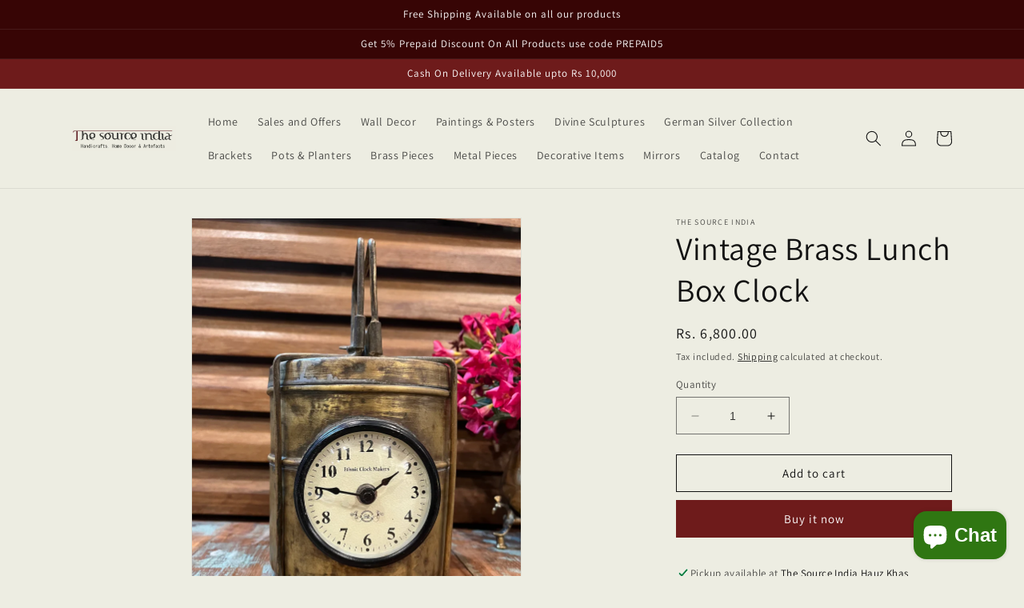

--- FILE ---
content_type: text/html; charset=utf-8
request_url: https://thesourceindia.net/products/brass-vintage-clock-tiffin
body_size: 29304
content:
<!doctype html>
<html class="no-js" lang="en">
  <head>
    <meta charset="utf-8">
    <meta http-equiv="X-UA-Compatible" content="IE=edge">
    <meta name="viewport" content="width=device-width,initial-scale=1">
    <meta name="theme-color" content="">
    <link rel="canonical" href="https://thesourceindia.net/products/brass-vintage-clock-tiffin">
    <link rel="preconnect" href="https://cdn.shopify.com" crossorigin><link rel="icon" type="image/png" href="//thesourceindia.net/cdn/shop/files/Screenshot_2022-09-03_at_9.11.59_PM.png?crop=center&height=32&v=1662219737&width=32"><link rel="preconnect" href="https://fonts.shopifycdn.com" crossorigin><title>
      Vintage Brass Lunch Box Clock
 &ndash; Thesourceindia.net</title>

    
      <meta name="description" content="Brass vintage clock tiffin  The Source India is an Indian Handicraft, Home Decor, Furnishing and Textiles Store. Based out of Hauz Khas Village New Delhi, each piece is carefully procured to allow the enhancement of India&#39;s Culture. ">
    

    

<meta property="og:site_name" content="Thesourceindia.net">
<meta property="og:url" content="https://thesourceindia.net/products/brass-vintage-clock-tiffin">
<meta property="og:title" content="Vintage Brass Lunch Box Clock">
<meta property="og:type" content="product">
<meta property="og:description" content="Brass vintage clock tiffin  The Source India is an Indian Handicraft, Home Decor, Furnishing and Textiles Store. Based out of Hauz Khas Village New Delhi, each piece is carefully procured to allow the enhancement of India&#39;s Culture. "><meta property="og:image" content="http://thesourceindia.net/cdn/shop/files/image_000c1291-0f97-4869-82de-9f9fbcc5476a.heic?v=1687682156">
  <meta property="og:image:secure_url" content="https://thesourceindia.net/cdn/shop/files/image_000c1291-0f97-4869-82de-9f9fbcc5476a.heic?v=1687682156">
  <meta property="og:image:width" content="2758">
  <meta property="og:image:height" content="3678"><meta property="og:price:amount" content="6,800.00">
  <meta property="og:price:currency" content="INR"><meta name="twitter:card" content="summary_large_image">
<meta name="twitter:title" content="Vintage Brass Lunch Box Clock">
<meta name="twitter:description" content="Brass vintage clock tiffin  The Source India is an Indian Handicraft, Home Decor, Furnishing and Textiles Store. Based out of Hauz Khas Village New Delhi, each piece is carefully procured to allow the enhancement of India&#39;s Culture. ">


    <script src="//thesourceindia.net/cdn/shop/t/6/assets/constants.js?v=165488195745554878101678176721" defer="defer"></script>
    <script src="//thesourceindia.net/cdn/shop/t/6/assets/pubsub.js?v=2921868252632587581678176725" defer="defer"></script>
    <script src="//thesourceindia.net/cdn/shop/t/6/assets/global.js?v=85297797553816670871678176723" defer="defer"></script>
    <script>window.performance && window.performance.mark && window.performance.mark('shopify.content_for_header.start');</script><meta name="facebook-domain-verification" content="skubg9d90rxxdfyvjwoox66tmz8h5z">
<meta id="shopify-digital-wallet" name="shopify-digital-wallet" content="/56817352777/digital_wallets/dialog">
<meta id="in-context-paypal-metadata" data-shop-id="56817352777" data-venmo-supported="false" data-environment="production" data-locale="en_US" data-paypal-v4="true" data-currency="INR">
<link rel="alternate" type="application/json+oembed" href="https://thesourceindia.net/products/brass-vintage-clock-tiffin.oembed">
<script async="async" src="/checkouts/internal/preloads.js?locale=en-IN"></script>
<script id="shopify-features" type="application/json">{"accessToken":"7de4bb6328e49cdb70f31e87bdfdbdb3","betas":["rich-media-storefront-analytics"],"domain":"thesourceindia.net","predictiveSearch":true,"shopId":56817352777,"locale":"en"}</script>
<script>var Shopify = Shopify || {};
Shopify.shop = "thesourceindia.myshopify.com";
Shopify.locale = "en";
Shopify.currency = {"active":"INR","rate":"1.0"};
Shopify.country = "IN";
Shopify.theme = {"name":"Updated copy of Dawn","id":125804871753,"schema_name":"Dawn","schema_version":"8.0.0","theme_store_id":887,"role":"main"};
Shopify.theme.handle = "null";
Shopify.theme.style = {"id":null,"handle":null};
Shopify.cdnHost = "thesourceindia.net/cdn";
Shopify.routes = Shopify.routes || {};
Shopify.routes.root = "/";</script>
<script type="module">!function(o){(o.Shopify=o.Shopify||{}).modules=!0}(window);</script>
<script>!function(o){function n(){var o=[];function n(){o.push(Array.prototype.slice.apply(arguments))}return n.q=o,n}var t=o.Shopify=o.Shopify||{};t.loadFeatures=n(),t.autoloadFeatures=n()}(window);</script>
<script id="shop-js-analytics" type="application/json">{"pageType":"product"}</script>
<script defer="defer" async type="module" src="//thesourceindia.net/cdn/shopifycloud/shop-js/modules/v2/client.init-shop-cart-sync_BT-GjEfc.en.esm.js"></script>
<script defer="defer" async type="module" src="//thesourceindia.net/cdn/shopifycloud/shop-js/modules/v2/chunk.common_D58fp_Oc.esm.js"></script>
<script defer="defer" async type="module" src="//thesourceindia.net/cdn/shopifycloud/shop-js/modules/v2/chunk.modal_xMitdFEc.esm.js"></script>
<script type="module">
  await import("//thesourceindia.net/cdn/shopifycloud/shop-js/modules/v2/client.init-shop-cart-sync_BT-GjEfc.en.esm.js");
await import("//thesourceindia.net/cdn/shopifycloud/shop-js/modules/v2/chunk.common_D58fp_Oc.esm.js");
await import("//thesourceindia.net/cdn/shopifycloud/shop-js/modules/v2/chunk.modal_xMitdFEc.esm.js");

  window.Shopify.SignInWithShop?.initShopCartSync?.({"fedCMEnabled":true,"windoidEnabled":true});

</script>
<script id="__st">var __st={"a":56817352777,"offset":19800,"reqid":"063dbf04-df65-4808-a0ec-45914f43fb02-1769091768","pageurl":"thesourceindia.net\/products\/brass-vintage-clock-tiffin","u":"ef3a1f6554d1","p":"product","rtyp":"product","rid":6909785768009};</script>
<script>window.ShopifyPaypalV4VisibilityTracking = true;</script>
<script id="captcha-bootstrap">!function(){'use strict';const t='contact',e='account',n='new_comment',o=[[t,t],['blogs',n],['comments',n],[t,'customer']],c=[[e,'customer_login'],[e,'guest_login'],[e,'recover_customer_password'],[e,'create_customer']],r=t=>t.map((([t,e])=>`form[action*='/${t}']:not([data-nocaptcha='true']) input[name='form_type'][value='${e}']`)).join(','),a=t=>()=>t?[...document.querySelectorAll(t)].map((t=>t.form)):[];function s(){const t=[...o],e=r(t);return a(e)}const i='password',u='form_key',d=['recaptcha-v3-token','g-recaptcha-response','h-captcha-response',i],f=()=>{try{return window.sessionStorage}catch{return}},m='__shopify_v',_=t=>t.elements[u];function p(t,e,n=!1){try{const o=window.sessionStorage,c=JSON.parse(o.getItem(e)),{data:r}=function(t){const{data:e,action:n}=t;return t[m]||n?{data:e,action:n}:{data:t,action:n}}(c);for(const[e,n]of Object.entries(r))t.elements[e]&&(t.elements[e].value=n);n&&o.removeItem(e)}catch(o){console.error('form repopulation failed',{error:o})}}const l='form_type',E='cptcha';function T(t){t.dataset[E]=!0}const w=window,h=w.document,L='Shopify',v='ce_forms',y='captcha';let A=!1;((t,e)=>{const n=(g='f06e6c50-85a8-45c8-87d0-21a2b65856fe',I='https://cdn.shopify.com/shopifycloud/storefront-forms-hcaptcha/ce_storefront_forms_captcha_hcaptcha.v1.5.2.iife.js',D={infoText:'Protected by hCaptcha',privacyText:'Privacy',termsText:'Terms'},(t,e,n)=>{const o=w[L][v],c=o.bindForm;if(c)return c(t,g,e,D).then(n);var r;o.q.push([[t,g,e,D],n]),r=I,A||(h.body.append(Object.assign(h.createElement('script'),{id:'captcha-provider',async:!0,src:r})),A=!0)});var g,I,D;w[L]=w[L]||{},w[L][v]=w[L][v]||{},w[L][v].q=[],w[L][y]=w[L][y]||{},w[L][y].protect=function(t,e){n(t,void 0,e),T(t)},Object.freeze(w[L][y]),function(t,e,n,w,h,L){const[v,y,A,g]=function(t,e,n){const i=e?o:[],u=t?c:[],d=[...i,...u],f=r(d),m=r(i),_=r(d.filter((([t,e])=>n.includes(e))));return[a(f),a(m),a(_),s()]}(w,h,L),I=t=>{const e=t.target;return e instanceof HTMLFormElement?e:e&&e.form},D=t=>v().includes(t);t.addEventListener('submit',(t=>{const e=I(t);if(!e)return;const n=D(e)&&!e.dataset.hcaptchaBound&&!e.dataset.recaptchaBound,o=_(e),c=g().includes(e)&&(!o||!o.value);(n||c)&&t.preventDefault(),c&&!n&&(function(t){try{if(!f())return;!function(t){const e=f();if(!e)return;const n=_(t);if(!n)return;const o=n.value;o&&e.removeItem(o)}(t);const e=Array.from(Array(32),(()=>Math.random().toString(36)[2])).join('');!function(t,e){_(t)||t.append(Object.assign(document.createElement('input'),{type:'hidden',name:u})),t.elements[u].value=e}(t,e),function(t,e){const n=f();if(!n)return;const o=[...t.querySelectorAll(`input[type='${i}']`)].map((({name:t})=>t)),c=[...d,...o],r={};for(const[a,s]of new FormData(t).entries())c.includes(a)||(r[a]=s);n.setItem(e,JSON.stringify({[m]:1,action:t.action,data:r}))}(t,e)}catch(e){console.error('failed to persist form',e)}}(e),e.submit())}));const S=(t,e)=>{t&&!t.dataset[E]&&(n(t,e.some((e=>e===t))),T(t))};for(const o of['focusin','change'])t.addEventListener(o,(t=>{const e=I(t);D(e)&&S(e,y())}));const B=e.get('form_key'),M=e.get(l),P=B&&M;t.addEventListener('DOMContentLoaded',(()=>{const t=y();if(P)for(const e of t)e.elements[l].value===M&&p(e,B);[...new Set([...A(),...v().filter((t=>'true'===t.dataset.shopifyCaptcha))])].forEach((e=>S(e,t)))}))}(h,new URLSearchParams(w.location.search),n,t,e,['guest_login'])})(!0,!0)}();</script>
<script integrity="sha256-4kQ18oKyAcykRKYeNunJcIwy7WH5gtpwJnB7kiuLZ1E=" data-source-attribution="shopify.loadfeatures" defer="defer" src="//thesourceindia.net/cdn/shopifycloud/storefront/assets/storefront/load_feature-a0a9edcb.js" crossorigin="anonymous"></script>
<script data-source-attribution="shopify.dynamic_checkout.dynamic.init">var Shopify=Shopify||{};Shopify.PaymentButton=Shopify.PaymentButton||{isStorefrontPortableWallets:!0,init:function(){window.Shopify.PaymentButton.init=function(){};var t=document.createElement("script");t.src="https://thesourceindia.net/cdn/shopifycloud/portable-wallets/latest/portable-wallets.en.js",t.type="module",document.head.appendChild(t)}};
</script>
<script data-source-attribution="shopify.dynamic_checkout.buyer_consent">
  function portableWalletsHideBuyerConsent(e){var t=document.getElementById("shopify-buyer-consent"),n=document.getElementById("shopify-subscription-policy-button");t&&n&&(t.classList.add("hidden"),t.setAttribute("aria-hidden","true"),n.removeEventListener("click",e))}function portableWalletsShowBuyerConsent(e){var t=document.getElementById("shopify-buyer-consent"),n=document.getElementById("shopify-subscription-policy-button");t&&n&&(t.classList.remove("hidden"),t.removeAttribute("aria-hidden"),n.addEventListener("click",e))}window.Shopify?.PaymentButton&&(window.Shopify.PaymentButton.hideBuyerConsent=portableWalletsHideBuyerConsent,window.Shopify.PaymentButton.showBuyerConsent=portableWalletsShowBuyerConsent);
</script>
<script>
  function portableWalletsCleanup(e){e&&e.src&&console.error("Failed to load portable wallets script "+e.src);var t=document.querySelectorAll("shopify-accelerated-checkout .shopify-payment-button__skeleton, shopify-accelerated-checkout-cart .wallet-cart-button__skeleton"),e=document.getElementById("shopify-buyer-consent");for(let e=0;e<t.length;e++)t[e].remove();e&&e.remove()}function portableWalletsNotLoadedAsModule(e){e instanceof ErrorEvent&&"string"==typeof e.message&&e.message.includes("import.meta")&&"string"==typeof e.filename&&e.filename.includes("portable-wallets")&&(window.removeEventListener("error",portableWalletsNotLoadedAsModule),window.Shopify.PaymentButton.failedToLoad=e,"loading"===document.readyState?document.addEventListener("DOMContentLoaded",window.Shopify.PaymentButton.init):window.Shopify.PaymentButton.init())}window.addEventListener("error",portableWalletsNotLoadedAsModule);
</script>

<script type="module" src="https://thesourceindia.net/cdn/shopifycloud/portable-wallets/latest/portable-wallets.en.js" onError="portableWalletsCleanup(this)" crossorigin="anonymous"></script>
<script nomodule>
  document.addEventListener("DOMContentLoaded", portableWalletsCleanup);
</script>

<link id="shopify-accelerated-checkout-styles" rel="stylesheet" media="screen" href="https://thesourceindia.net/cdn/shopifycloud/portable-wallets/latest/accelerated-checkout-backwards-compat.css" crossorigin="anonymous">
<style id="shopify-accelerated-checkout-cart">
        #shopify-buyer-consent {
  margin-top: 1em;
  display: inline-block;
  width: 100%;
}

#shopify-buyer-consent.hidden {
  display: none;
}

#shopify-subscription-policy-button {
  background: none;
  border: none;
  padding: 0;
  text-decoration: underline;
  font-size: inherit;
  cursor: pointer;
}

#shopify-subscription-policy-button::before {
  box-shadow: none;
}

      </style>
<script id="sections-script" data-sections="header,footer" defer="defer" src="//thesourceindia.net/cdn/shop/t/6/compiled_assets/scripts.js?v=898"></script>
<script>window.performance && window.performance.mark && window.performance.mark('shopify.content_for_header.end');</script>


    <style data-shopify>
      @font-face {
  font-family: Assistant;
  font-weight: 400;
  font-style: normal;
  font-display: swap;
  src: url("//thesourceindia.net/cdn/fonts/assistant/assistant_n4.9120912a469cad1cc292572851508ca49d12e768.woff2") format("woff2"),
       url("//thesourceindia.net/cdn/fonts/assistant/assistant_n4.6e9875ce64e0fefcd3f4446b7ec9036b3ddd2985.woff") format("woff");
}

      @font-face {
  font-family: Assistant;
  font-weight: 700;
  font-style: normal;
  font-display: swap;
  src: url("//thesourceindia.net/cdn/fonts/assistant/assistant_n7.bf44452348ec8b8efa3aa3068825305886b1c83c.woff2") format("woff2"),
       url("//thesourceindia.net/cdn/fonts/assistant/assistant_n7.0c887fee83f6b3bda822f1150b912c72da0f7b64.woff") format("woff");
}

      
      
      @font-face {
  font-family: Assistant;
  font-weight: 400;
  font-style: normal;
  font-display: swap;
  src: url("//thesourceindia.net/cdn/fonts/assistant/assistant_n4.9120912a469cad1cc292572851508ca49d12e768.woff2") format("woff2"),
       url("//thesourceindia.net/cdn/fonts/assistant/assistant_n4.6e9875ce64e0fefcd3f4446b7ec9036b3ddd2985.woff") format("woff");
}


      :root {
        --font-body-family: Assistant, sans-serif;
        --font-body-style: normal;
        --font-body-weight: 400;
        --font-body-weight-bold: 700;

        --font-heading-family: Assistant, sans-serif;
        --font-heading-style: normal;
        --font-heading-weight: 400;

        --font-body-scale: 1.0;
        --font-heading-scale: 1.0;

        --color-base-text: 18, 18, 18;
        --color-shadow: 18, 18, 18;
        --color-base-background-1: 237, 237, 226;
        --color-base-background-2: 243, 243, 243;
        --color-base-solid-button-labels: 255, 255, 255;
        --color-base-outline-button-labels: 18, 18, 18;
        --color-base-accent-1: 110, 27, 27;
        --color-base-accent-2: 55, 5, 5;
        --payment-terms-background-color: #edede2;

        --gradient-base-background-1: #edede2;
        --gradient-base-background-2: #f3f3f3;
        --gradient-base-accent-1: #6e1b1b;
        --gradient-base-accent-2: #370505;

        --media-padding: px;
        --media-border-opacity: 0.05;
        --media-border-width: 1px;
        --media-radius: 0px;
        --media-shadow-opacity: 0.0;
        --media-shadow-horizontal-offset: 0px;
        --media-shadow-vertical-offset: 4px;
        --media-shadow-blur-radius: 5px;
        --media-shadow-visible: 0;

        --page-width: 120rem;
        --page-width-margin: 0rem;

        --product-card-image-padding: 0.0rem;
        --product-card-corner-radius: 0.0rem;
        --product-card-text-alignment: left;
        --product-card-border-width: 0.0rem;
        --product-card-border-opacity: 0.1;
        --product-card-shadow-opacity: 0.0;
        --product-card-shadow-visible: 0;
        --product-card-shadow-horizontal-offset: 0.0rem;
        --product-card-shadow-vertical-offset: 0.4rem;
        --product-card-shadow-blur-radius: 0.5rem;

        --collection-card-image-padding: 0.0rem;
        --collection-card-corner-radius: 0.0rem;
        --collection-card-text-alignment: left;
        --collection-card-border-width: 0.0rem;
        --collection-card-border-opacity: 0.0;
        --collection-card-shadow-opacity: 0.1;
        --collection-card-shadow-visible: 1;
        --collection-card-shadow-horizontal-offset: 0.0rem;
        --collection-card-shadow-vertical-offset: 0.0rem;
        --collection-card-shadow-blur-radius: 0.0rem;

        --blog-card-image-padding: 0.0rem;
        --blog-card-corner-radius: 0.0rem;
        --blog-card-text-alignment: left;
        --blog-card-border-width: 0.0rem;
        --blog-card-border-opacity: 0.0;
        --blog-card-shadow-opacity: 0.1;
        --blog-card-shadow-visible: 1;
        --blog-card-shadow-horizontal-offset: 0.0rem;
        --blog-card-shadow-vertical-offset: 0.0rem;
        --blog-card-shadow-blur-radius: 0.0rem;

        --badge-corner-radius: 4.0rem;

        --popup-border-width: 1px;
        --popup-border-opacity: 0.1;
        --popup-corner-radius: 0px;
        --popup-shadow-opacity: 0.0;
        --popup-shadow-horizontal-offset: 0px;
        --popup-shadow-vertical-offset: 4px;
        --popup-shadow-blur-radius: 5px;

        --drawer-border-width: 1px;
        --drawer-border-opacity: 0.1;
        --drawer-shadow-opacity: 0.0;
        --drawer-shadow-horizontal-offset: 0px;
        --drawer-shadow-vertical-offset: 4px;
        --drawer-shadow-blur-radius: 5px;

        --spacing-sections-desktop: 0px;
        --spacing-sections-mobile: 0px;

        --grid-desktop-vertical-spacing: 8px;
        --grid-desktop-horizontal-spacing: 8px;
        --grid-mobile-vertical-spacing: 4px;
        --grid-mobile-horizontal-spacing: 4px;

        --text-boxes-border-opacity: 0.1;
        --text-boxes-border-width: 0px;
        --text-boxes-radius: 0px;
        --text-boxes-shadow-opacity: 0.0;
        --text-boxes-shadow-visible: 0;
        --text-boxes-shadow-horizontal-offset: 0px;
        --text-boxes-shadow-vertical-offset: 4px;
        --text-boxes-shadow-blur-radius: 5px;

        --buttons-radius: 0px;
        --buttons-radius-outset: 0px;
        --buttons-border-width: 1px;
        --buttons-border-opacity: 1.0;
        --buttons-shadow-opacity: 0.0;
        --buttons-shadow-visible: 0;
        --buttons-shadow-horizontal-offset: 0px;
        --buttons-shadow-vertical-offset: 4px;
        --buttons-shadow-blur-radius: 5px;
        --buttons-border-offset: 0px;

        --inputs-radius: 0px;
        --inputs-border-width: 1px;
        --inputs-border-opacity: 0.55;
        --inputs-shadow-opacity: 0.0;
        --inputs-shadow-horizontal-offset: 0px;
        --inputs-margin-offset: 0px;
        --inputs-shadow-vertical-offset: 4px;
        --inputs-shadow-blur-radius: 5px;
        --inputs-radius-outset: 0px;

        --variant-pills-radius: 40px;
        --variant-pills-border-width: 1px;
        --variant-pills-border-opacity: 0.55;
        --variant-pills-shadow-opacity: 0.0;
        --variant-pills-shadow-horizontal-offset: 0px;
        --variant-pills-shadow-vertical-offset: 4px;
        --variant-pills-shadow-blur-radius: 5px;
      }

      *,
      *::before,
      *::after {
        box-sizing: inherit;
      }

      html {
        box-sizing: border-box;
        font-size: calc(var(--font-body-scale) * 62.5%);
        height: 100%;
      }

      body {
        display: grid;
        grid-template-rows: auto auto 1fr auto;
        grid-template-columns: 100%;
        min-height: 100%;
        margin: 0;
        font-size: 1.5rem;
        letter-spacing: 0.06rem;
        line-height: calc(1 + 0.8 / var(--font-body-scale));
        font-family: var(--font-body-family);
        font-style: var(--font-body-style);
        font-weight: var(--font-body-weight);
      }

      @media screen and (min-width: 750px) {
        body {
          font-size: 1.6rem;
        }
      }
    </style>

    <link href="//thesourceindia.net/cdn/shop/t/6/assets/base.css?v=831047894957930821678176725" rel="stylesheet" type="text/css" media="all" />
<link rel="preload" as="font" href="//thesourceindia.net/cdn/fonts/assistant/assistant_n4.9120912a469cad1cc292572851508ca49d12e768.woff2" type="font/woff2" crossorigin><link rel="preload" as="font" href="//thesourceindia.net/cdn/fonts/assistant/assistant_n4.9120912a469cad1cc292572851508ca49d12e768.woff2" type="font/woff2" crossorigin><link rel="stylesheet" href="//thesourceindia.net/cdn/shop/t/6/assets/component-predictive-search.css?v=85913294783299393391678176722" media="print" onload="this.media='all'"><script>document.documentElement.className = document.documentElement.className.replace('no-js', 'js');
    if (Shopify.designMode) {
      document.documentElement.classList.add('shopify-design-mode');
    }
    </script>
  <script src="https://cdn.shopify.com/extensions/e8878072-2f6b-4e89-8082-94b04320908d/inbox-1254/assets/inbox-chat-loader.js" type="text/javascript" defer="defer"></script>
<link href="https://monorail-edge.shopifysvc.com" rel="dns-prefetch">
<script>(function(){if ("sendBeacon" in navigator && "performance" in window) {try {var session_token_from_headers = performance.getEntriesByType('navigation')[0].serverTiming.find(x => x.name == '_s').description;} catch {var session_token_from_headers = undefined;}var session_cookie_matches = document.cookie.match(/_shopify_s=([^;]*)/);var session_token_from_cookie = session_cookie_matches && session_cookie_matches.length === 2 ? session_cookie_matches[1] : "";var session_token = session_token_from_headers || session_token_from_cookie || "";function handle_abandonment_event(e) {var entries = performance.getEntries().filter(function(entry) {return /monorail-edge.shopifysvc.com/.test(entry.name);});if (!window.abandonment_tracked && entries.length === 0) {window.abandonment_tracked = true;var currentMs = Date.now();var navigation_start = performance.timing.navigationStart;var payload = {shop_id: 56817352777,url: window.location.href,navigation_start,duration: currentMs - navigation_start,session_token,page_type: "product"};window.navigator.sendBeacon("https://monorail-edge.shopifysvc.com/v1/produce", JSON.stringify({schema_id: "online_store_buyer_site_abandonment/1.1",payload: payload,metadata: {event_created_at_ms: currentMs,event_sent_at_ms: currentMs}}));}}window.addEventListener('pagehide', handle_abandonment_event);}}());</script>
<script id="web-pixels-manager-setup">(function e(e,d,r,n,o){if(void 0===o&&(o={}),!Boolean(null===(a=null===(i=window.Shopify)||void 0===i?void 0:i.analytics)||void 0===a?void 0:a.replayQueue)){var i,a;window.Shopify=window.Shopify||{};var t=window.Shopify;t.analytics=t.analytics||{};var s=t.analytics;s.replayQueue=[],s.publish=function(e,d,r){return s.replayQueue.push([e,d,r]),!0};try{self.performance.mark("wpm:start")}catch(e){}var l=function(){var e={modern:/Edge?\/(1{2}[4-9]|1[2-9]\d|[2-9]\d{2}|\d{4,})\.\d+(\.\d+|)|Firefox\/(1{2}[4-9]|1[2-9]\d|[2-9]\d{2}|\d{4,})\.\d+(\.\d+|)|Chrom(ium|e)\/(9{2}|\d{3,})\.\d+(\.\d+|)|(Maci|X1{2}).+ Version\/(15\.\d+|(1[6-9]|[2-9]\d|\d{3,})\.\d+)([,.]\d+|)( \(\w+\)|)( Mobile\/\w+|) Safari\/|Chrome.+OPR\/(9{2}|\d{3,})\.\d+\.\d+|(CPU[ +]OS|iPhone[ +]OS|CPU[ +]iPhone|CPU IPhone OS|CPU iPad OS)[ +]+(15[._]\d+|(1[6-9]|[2-9]\d|\d{3,})[._]\d+)([._]\d+|)|Android:?[ /-](13[3-9]|1[4-9]\d|[2-9]\d{2}|\d{4,})(\.\d+|)(\.\d+|)|Android.+Firefox\/(13[5-9]|1[4-9]\d|[2-9]\d{2}|\d{4,})\.\d+(\.\d+|)|Android.+Chrom(ium|e)\/(13[3-9]|1[4-9]\d|[2-9]\d{2}|\d{4,})\.\d+(\.\d+|)|SamsungBrowser\/([2-9]\d|\d{3,})\.\d+/,legacy:/Edge?\/(1[6-9]|[2-9]\d|\d{3,})\.\d+(\.\d+|)|Firefox\/(5[4-9]|[6-9]\d|\d{3,})\.\d+(\.\d+|)|Chrom(ium|e)\/(5[1-9]|[6-9]\d|\d{3,})\.\d+(\.\d+|)([\d.]+$|.*Safari\/(?![\d.]+ Edge\/[\d.]+$))|(Maci|X1{2}).+ Version\/(10\.\d+|(1[1-9]|[2-9]\d|\d{3,})\.\d+)([,.]\d+|)( \(\w+\)|)( Mobile\/\w+|) Safari\/|Chrome.+OPR\/(3[89]|[4-9]\d|\d{3,})\.\d+\.\d+|(CPU[ +]OS|iPhone[ +]OS|CPU[ +]iPhone|CPU IPhone OS|CPU iPad OS)[ +]+(10[._]\d+|(1[1-9]|[2-9]\d|\d{3,})[._]\d+)([._]\d+|)|Android:?[ /-](13[3-9]|1[4-9]\d|[2-9]\d{2}|\d{4,})(\.\d+|)(\.\d+|)|Mobile Safari.+OPR\/([89]\d|\d{3,})\.\d+\.\d+|Android.+Firefox\/(13[5-9]|1[4-9]\d|[2-9]\d{2}|\d{4,})\.\d+(\.\d+|)|Android.+Chrom(ium|e)\/(13[3-9]|1[4-9]\d|[2-9]\d{2}|\d{4,})\.\d+(\.\d+|)|Android.+(UC? ?Browser|UCWEB|U3)[ /]?(15\.([5-9]|\d{2,})|(1[6-9]|[2-9]\d|\d{3,})\.\d+)\.\d+|SamsungBrowser\/(5\.\d+|([6-9]|\d{2,})\.\d+)|Android.+MQ{2}Browser\/(14(\.(9|\d{2,})|)|(1[5-9]|[2-9]\d|\d{3,})(\.\d+|))(\.\d+|)|K[Aa][Ii]OS\/(3\.\d+|([4-9]|\d{2,})\.\d+)(\.\d+|)/},d=e.modern,r=e.legacy,n=navigator.userAgent;return n.match(d)?"modern":n.match(r)?"legacy":"unknown"}(),u="modern"===l?"modern":"legacy",c=(null!=n?n:{modern:"",legacy:""})[u],f=function(e){return[e.baseUrl,"/wpm","/b",e.hashVersion,"modern"===e.buildTarget?"m":"l",".js"].join("")}({baseUrl:d,hashVersion:r,buildTarget:u}),m=function(e){var d=e.version,r=e.bundleTarget,n=e.surface,o=e.pageUrl,i=e.monorailEndpoint;return{emit:function(e){var a=e.status,t=e.errorMsg,s=(new Date).getTime(),l=JSON.stringify({metadata:{event_sent_at_ms:s},events:[{schema_id:"web_pixels_manager_load/3.1",payload:{version:d,bundle_target:r,page_url:o,status:a,surface:n,error_msg:t},metadata:{event_created_at_ms:s}}]});if(!i)return console&&console.warn&&console.warn("[Web Pixels Manager] No Monorail endpoint provided, skipping logging."),!1;try{return self.navigator.sendBeacon.bind(self.navigator)(i,l)}catch(e){}var u=new XMLHttpRequest;try{return u.open("POST",i,!0),u.setRequestHeader("Content-Type","text/plain"),u.send(l),!0}catch(e){return console&&console.warn&&console.warn("[Web Pixels Manager] Got an unhandled error while logging to Monorail."),!1}}}}({version:r,bundleTarget:l,surface:e.surface,pageUrl:self.location.href,monorailEndpoint:e.monorailEndpoint});try{o.browserTarget=l,function(e){var d=e.src,r=e.async,n=void 0===r||r,o=e.onload,i=e.onerror,a=e.sri,t=e.scriptDataAttributes,s=void 0===t?{}:t,l=document.createElement("script"),u=document.querySelector("head"),c=document.querySelector("body");if(l.async=n,l.src=d,a&&(l.integrity=a,l.crossOrigin="anonymous"),s)for(var f in s)if(Object.prototype.hasOwnProperty.call(s,f))try{l.dataset[f]=s[f]}catch(e){}if(o&&l.addEventListener("load",o),i&&l.addEventListener("error",i),u)u.appendChild(l);else{if(!c)throw new Error("Did not find a head or body element to append the script");c.appendChild(l)}}({src:f,async:!0,onload:function(){if(!function(){var e,d;return Boolean(null===(d=null===(e=window.Shopify)||void 0===e?void 0:e.analytics)||void 0===d?void 0:d.initialized)}()){var d=window.webPixelsManager.init(e)||void 0;if(d){var r=window.Shopify.analytics;r.replayQueue.forEach((function(e){var r=e[0],n=e[1],o=e[2];d.publishCustomEvent(r,n,o)})),r.replayQueue=[],r.publish=d.publishCustomEvent,r.visitor=d.visitor,r.initialized=!0}}},onerror:function(){return m.emit({status:"failed",errorMsg:"".concat(f," has failed to load")})},sri:function(e){var d=/^sha384-[A-Za-z0-9+/=]+$/;return"string"==typeof e&&d.test(e)}(c)?c:"",scriptDataAttributes:o}),m.emit({status:"loading"})}catch(e){m.emit({status:"failed",errorMsg:(null==e?void 0:e.message)||"Unknown error"})}}})({shopId: 56817352777,storefrontBaseUrl: "https://thesourceindia.net",extensionsBaseUrl: "https://extensions.shopifycdn.com/cdn/shopifycloud/web-pixels-manager",monorailEndpoint: "https://monorail-edge.shopifysvc.com/unstable/produce_batch",surface: "storefront-renderer",enabledBetaFlags: ["2dca8a86"],webPixelsConfigList: [{"id":"152010825","configuration":"{\"pixel_id\":\"485066220144098\",\"pixel_type\":\"facebook_pixel\",\"metaapp_system_user_token\":\"-\"}","eventPayloadVersion":"v1","runtimeContext":"OPEN","scriptVersion":"ca16bc87fe92b6042fbaa3acc2fbdaa6","type":"APP","apiClientId":2329312,"privacyPurposes":["ANALYTICS","MARKETING","SALE_OF_DATA"],"dataSharingAdjustments":{"protectedCustomerApprovalScopes":["read_customer_address","read_customer_email","read_customer_name","read_customer_personal_data","read_customer_phone"]}},{"id":"shopify-app-pixel","configuration":"{}","eventPayloadVersion":"v1","runtimeContext":"STRICT","scriptVersion":"0450","apiClientId":"shopify-pixel","type":"APP","privacyPurposes":["ANALYTICS","MARKETING"]},{"id":"shopify-custom-pixel","eventPayloadVersion":"v1","runtimeContext":"LAX","scriptVersion":"0450","apiClientId":"shopify-pixel","type":"CUSTOM","privacyPurposes":["ANALYTICS","MARKETING"]}],isMerchantRequest: false,initData: {"shop":{"name":"Thesourceindia.net","paymentSettings":{"currencyCode":"INR"},"myshopifyDomain":"thesourceindia.myshopify.com","countryCode":"IN","storefrontUrl":"https:\/\/thesourceindia.net"},"customer":null,"cart":null,"checkout":null,"productVariants":[{"price":{"amount":6800.0,"currencyCode":"INR"},"product":{"title":"Vintage Brass Lunch Box Clock","vendor":"The Source India","id":"6909785768009","untranslatedTitle":"Vintage Brass Lunch Box Clock","url":"\/products\/brass-vintage-clock-tiffin","type":""},"id":"40553424224329","image":{"src":"\/\/thesourceindia.net\/cdn\/shop\/files\/image_000c1291-0f97-4869-82de-9f9fbcc5476a.heic?v=1687682156"},"sku":"B-81","title":"Default Title","untranslatedTitle":"Default Title"}],"purchasingCompany":null},},"https://thesourceindia.net/cdn","fcfee988w5aeb613cpc8e4bc33m6693e112",{"modern":"","legacy":""},{"shopId":"56817352777","storefrontBaseUrl":"https:\/\/thesourceindia.net","extensionBaseUrl":"https:\/\/extensions.shopifycdn.com\/cdn\/shopifycloud\/web-pixels-manager","surface":"storefront-renderer","enabledBetaFlags":"[\"2dca8a86\"]","isMerchantRequest":"false","hashVersion":"fcfee988w5aeb613cpc8e4bc33m6693e112","publish":"custom","events":"[[\"page_viewed\",{}],[\"product_viewed\",{\"productVariant\":{\"price\":{\"amount\":6800.0,\"currencyCode\":\"INR\"},\"product\":{\"title\":\"Vintage Brass Lunch Box Clock\",\"vendor\":\"The Source India\",\"id\":\"6909785768009\",\"untranslatedTitle\":\"Vintage Brass Lunch Box Clock\",\"url\":\"\/products\/brass-vintage-clock-tiffin\",\"type\":\"\"},\"id\":\"40553424224329\",\"image\":{\"src\":\"\/\/thesourceindia.net\/cdn\/shop\/files\/image_000c1291-0f97-4869-82de-9f9fbcc5476a.heic?v=1687682156\"},\"sku\":\"B-81\",\"title\":\"Default Title\",\"untranslatedTitle\":\"Default Title\"}}]]"});</script><script>
  window.ShopifyAnalytics = window.ShopifyAnalytics || {};
  window.ShopifyAnalytics.meta = window.ShopifyAnalytics.meta || {};
  window.ShopifyAnalytics.meta.currency = 'INR';
  var meta = {"product":{"id":6909785768009,"gid":"gid:\/\/shopify\/Product\/6909785768009","vendor":"The Source India","type":"","handle":"brass-vintage-clock-tiffin","variants":[{"id":40553424224329,"price":680000,"name":"Vintage Brass Lunch Box Clock","public_title":null,"sku":"B-81"}],"remote":false},"page":{"pageType":"product","resourceType":"product","resourceId":6909785768009,"requestId":"063dbf04-df65-4808-a0ec-45914f43fb02-1769091768"}};
  for (var attr in meta) {
    window.ShopifyAnalytics.meta[attr] = meta[attr];
  }
</script>
<script class="analytics">
  (function () {
    var customDocumentWrite = function(content) {
      var jquery = null;

      if (window.jQuery) {
        jquery = window.jQuery;
      } else if (window.Checkout && window.Checkout.$) {
        jquery = window.Checkout.$;
      }

      if (jquery) {
        jquery('body').append(content);
      }
    };

    var hasLoggedConversion = function(token) {
      if (token) {
        return document.cookie.indexOf('loggedConversion=' + token) !== -1;
      }
      return false;
    }

    var setCookieIfConversion = function(token) {
      if (token) {
        var twoMonthsFromNow = new Date(Date.now());
        twoMonthsFromNow.setMonth(twoMonthsFromNow.getMonth() + 2);

        document.cookie = 'loggedConversion=' + token + '; expires=' + twoMonthsFromNow;
      }
    }

    var trekkie = window.ShopifyAnalytics.lib = window.trekkie = window.trekkie || [];
    if (trekkie.integrations) {
      return;
    }
    trekkie.methods = [
      'identify',
      'page',
      'ready',
      'track',
      'trackForm',
      'trackLink'
    ];
    trekkie.factory = function(method) {
      return function() {
        var args = Array.prototype.slice.call(arguments);
        args.unshift(method);
        trekkie.push(args);
        return trekkie;
      };
    };
    for (var i = 0; i < trekkie.methods.length; i++) {
      var key = trekkie.methods[i];
      trekkie[key] = trekkie.factory(key);
    }
    trekkie.load = function(config) {
      trekkie.config = config || {};
      trekkie.config.initialDocumentCookie = document.cookie;
      var first = document.getElementsByTagName('script')[0];
      var script = document.createElement('script');
      script.type = 'text/javascript';
      script.onerror = function(e) {
        var scriptFallback = document.createElement('script');
        scriptFallback.type = 'text/javascript';
        scriptFallback.onerror = function(error) {
                var Monorail = {
      produce: function produce(monorailDomain, schemaId, payload) {
        var currentMs = new Date().getTime();
        var event = {
          schema_id: schemaId,
          payload: payload,
          metadata: {
            event_created_at_ms: currentMs,
            event_sent_at_ms: currentMs
          }
        };
        return Monorail.sendRequest("https://" + monorailDomain + "/v1/produce", JSON.stringify(event));
      },
      sendRequest: function sendRequest(endpointUrl, payload) {
        // Try the sendBeacon API
        if (window && window.navigator && typeof window.navigator.sendBeacon === 'function' && typeof window.Blob === 'function' && !Monorail.isIos12()) {
          var blobData = new window.Blob([payload], {
            type: 'text/plain'
          });

          if (window.navigator.sendBeacon(endpointUrl, blobData)) {
            return true;
          } // sendBeacon was not successful

        } // XHR beacon

        var xhr = new XMLHttpRequest();

        try {
          xhr.open('POST', endpointUrl);
          xhr.setRequestHeader('Content-Type', 'text/plain');
          xhr.send(payload);
        } catch (e) {
          console.log(e);
        }

        return false;
      },
      isIos12: function isIos12() {
        return window.navigator.userAgent.lastIndexOf('iPhone; CPU iPhone OS 12_') !== -1 || window.navigator.userAgent.lastIndexOf('iPad; CPU OS 12_') !== -1;
      }
    };
    Monorail.produce('monorail-edge.shopifysvc.com',
      'trekkie_storefront_load_errors/1.1',
      {shop_id: 56817352777,
      theme_id: 125804871753,
      app_name: "storefront",
      context_url: window.location.href,
      source_url: "//thesourceindia.net/cdn/s/trekkie.storefront.1bbfab421998800ff09850b62e84b8915387986d.min.js"});

        };
        scriptFallback.async = true;
        scriptFallback.src = '//thesourceindia.net/cdn/s/trekkie.storefront.1bbfab421998800ff09850b62e84b8915387986d.min.js';
        first.parentNode.insertBefore(scriptFallback, first);
      };
      script.async = true;
      script.src = '//thesourceindia.net/cdn/s/trekkie.storefront.1bbfab421998800ff09850b62e84b8915387986d.min.js';
      first.parentNode.insertBefore(script, first);
    };
    trekkie.load(
      {"Trekkie":{"appName":"storefront","development":false,"defaultAttributes":{"shopId":56817352777,"isMerchantRequest":null,"themeId":125804871753,"themeCityHash":"11436026859185810887","contentLanguage":"en","currency":"INR","eventMetadataId":"8116fd73-b986-4362-8ba7-a8bdab350905"},"isServerSideCookieWritingEnabled":true,"monorailRegion":"shop_domain","enabledBetaFlags":["65f19447"]},"Session Attribution":{},"S2S":{"facebookCapiEnabled":true,"source":"trekkie-storefront-renderer","apiClientId":580111}}
    );

    var loaded = false;
    trekkie.ready(function() {
      if (loaded) return;
      loaded = true;

      window.ShopifyAnalytics.lib = window.trekkie;

      var originalDocumentWrite = document.write;
      document.write = customDocumentWrite;
      try { window.ShopifyAnalytics.merchantGoogleAnalytics.call(this); } catch(error) {};
      document.write = originalDocumentWrite;

      window.ShopifyAnalytics.lib.page(null,{"pageType":"product","resourceType":"product","resourceId":6909785768009,"requestId":"063dbf04-df65-4808-a0ec-45914f43fb02-1769091768","shopifyEmitted":true});

      var match = window.location.pathname.match(/checkouts\/(.+)\/(thank_you|post_purchase)/)
      var token = match? match[1]: undefined;
      if (!hasLoggedConversion(token)) {
        setCookieIfConversion(token);
        window.ShopifyAnalytics.lib.track("Viewed Product",{"currency":"INR","variantId":40553424224329,"productId":6909785768009,"productGid":"gid:\/\/shopify\/Product\/6909785768009","name":"Vintage Brass Lunch Box Clock","price":"6800.00","sku":"B-81","brand":"The Source India","variant":null,"category":"","nonInteraction":true,"remote":false},undefined,undefined,{"shopifyEmitted":true});
      window.ShopifyAnalytics.lib.track("monorail:\/\/trekkie_storefront_viewed_product\/1.1",{"currency":"INR","variantId":40553424224329,"productId":6909785768009,"productGid":"gid:\/\/shopify\/Product\/6909785768009","name":"Vintage Brass Lunch Box Clock","price":"6800.00","sku":"B-81","brand":"The Source India","variant":null,"category":"","nonInteraction":true,"remote":false,"referer":"https:\/\/thesourceindia.net\/products\/brass-vintage-clock-tiffin"});
      }
    });


        var eventsListenerScript = document.createElement('script');
        eventsListenerScript.async = true;
        eventsListenerScript.src = "//thesourceindia.net/cdn/shopifycloud/storefront/assets/shop_events_listener-3da45d37.js";
        document.getElementsByTagName('head')[0].appendChild(eventsListenerScript);

})();</script>
<script
  defer
  src="https://thesourceindia.net/cdn/shopifycloud/perf-kit/shopify-perf-kit-3.0.4.min.js"
  data-application="storefront-renderer"
  data-shop-id="56817352777"
  data-render-region="gcp-us-central1"
  data-page-type="product"
  data-theme-instance-id="125804871753"
  data-theme-name="Dawn"
  data-theme-version="8.0.0"
  data-monorail-region="shop_domain"
  data-resource-timing-sampling-rate="10"
  data-shs="true"
  data-shs-beacon="true"
  data-shs-export-with-fetch="true"
  data-shs-logs-sample-rate="1"
  data-shs-beacon-endpoint="https://thesourceindia.net/api/collect"
></script>
</head>

  <body class="gradient">
    <a class="skip-to-content-link button visually-hidden" href="#MainContent">
      Skip to content
    </a><!-- BEGIN sections: header-group -->
<div id="shopify-section-sections--15139689660489__announcement-bar" class="shopify-section shopify-section-group-header-group announcement-bar-section"><div class="announcement-bar color-accent-2 gradient" role="region" aria-label="Announcement" ><div class="page-width">
                <p class="announcement-bar__message center h5">
                  <span>Free Shipping Available on all our products</span></p>
              </div></div><div class="announcement-bar color-accent-2 gradient" role="region" aria-label="Announcement" ><div class="page-width">
                <p class="announcement-bar__message center h5">
                  <span>Get 5% Prepaid Discount On All Products use code PREPAID5</span></p>
              </div></div><div class="announcement-bar color-accent-1 gradient" role="region" aria-label="Announcement" ><div class="page-width">
                <p class="announcement-bar__message center h5">
                  <span>Cash On Delivery Available upto Rs 10,000</span></p>
              </div></div>
</div><div id="shopify-section-sections--15139689660489__header" class="shopify-section shopify-section-group-header-group section-header"><link rel="stylesheet" href="//thesourceindia.net/cdn/shop/t/6/assets/component-list-menu.css?v=151968516119678728991678176723" media="print" onload="this.media='all'">
<link rel="stylesheet" href="//thesourceindia.net/cdn/shop/t/6/assets/component-search.css?v=184225813856820874251678176721" media="print" onload="this.media='all'">
<link rel="stylesheet" href="//thesourceindia.net/cdn/shop/t/6/assets/component-menu-drawer.css?v=182311192829367774911678176722" media="print" onload="this.media='all'">
<link rel="stylesheet" href="//thesourceindia.net/cdn/shop/t/6/assets/component-cart-notification.css?v=137625604348931474661678176721" media="print" onload="this.media='all'">
<link rel="stylesheet" href="//thesourceindia.net/cdn/shop/t/6/assets/component-cart-items.css?v=23917223812499722491678176725" media="print" onload="this.media='all'"><link rel="stylesheet" href="//thesourceindia.net/cdn/shop/t/6/assets/component-price.css?v=65402837579211014041678176722" media="print" onload="this.media='all'">
  <link rel="stylesheet" href="//thesourceindia.net/cdn/shop/t/6/assets/component-loading-overlay.css?v=167310470843593579841678176725" media="print" onload="this.media='all'"><noscript><link href="//thesourceindia.net/cdn/shop/t/6/assets/component-list-menu.css?v=151968516119678728991678176723" rel="stylesheet" type="text/css" media="all" /></noscript>
<noscript><link href="//thesourceindia.net/cdn/shop/t/6/assets/component-search.css?v=184225813856820874251678176721" rel="stylesheet" type="text/css" media="all" /></noscript>
<noscript><link href="//thesourceindia.net/cdn/shop/t/6/assets/component-menu-drawer.css?v=182311192829367774911678176722" rel="stylesheet" type="text/css" media="all" /></noscript>
<noscript><link href="//thesourceindia.net/cdn/shop/t/6/assets/component-cart-notification.css?v=137625604348931474661678176721" rel="stylesheet" type="text/css" media="all" /></noscript>
<noscript><link href="//thesourceindia.net/cdn/shop/t/6/assets/component-cart-items.css?v=23917223812499722491678176725" rel="stylesheet" type="text/css" media="all" /></noscript>

<style>
  header-drawer {
    justify-self: start;
    margin-left: -1.2rem;
  }

  .header__heading-logo {
    max-width: 130px;
  }@media screen and (min-width: 990px) {
    header-drawer {
      display: none;
    }
  }

  .menu-drawer-container {
    display: flex;
  }

  .list-menu {
    list-style: none;
    padding: 0;
    margin: 0;
  }

  .list-menu--inline {
    display: inline-flex;
    flex-wrap: wrap;
  }

  summary.list-menu__item {
    padding-right: 2.7rem;
  }

  .list-menu__item {
    display: flex;
    align-items: center;
    line-height: calc(1 + 0.3 / var(--font-body-scale));
  }

  .list-menu__item--link {
    text-decoration: none;
    padding-bottom: 1rem;
    padding-top: 1rem;
    line-height: calc(1 + 0.8 / var(--font-body-scale));
  }

  @media screen and (min-width: 750px) {
    .list-menu__item--link {
      padding-bottom: 0.5rem;
      padding-top: 0.5rem;
    }
  }
</style><style data-shopify>.header {
    padding-top: 10px;
    padding-bottom: 10px;
  }

  .section-header {
    position: sticky; /* This is for fixing a Safari z-index issue. PR #2147 */
    margin-bottom: 0px;
  }

  @media screen and (min-width: 750px) {
    .section-header {
      margin-bottom: 0px;
    }
  }

  @media screen and (min-width: 990px) {
    .header {
      padding-top: 20px;
      padding-bottom: 20px;
    }
  }</style><script src="//thesourceindia.net/cdn/shop/t/6/assets/details-disclosure.js?v=153497636716254413831678176724" defer="defer"></script>
<script src="//thesourceindia.net/cdn/shop/t/6/assets/details-modal.js?v=4511761896672669691678176724" defer="defer"></script>
<script src="//thesourceindia.net/cdn/shop/t/6/assets/cart-notification.js?v=160453272920806432391678176722" defer="defer"></script>
<script src="//thesourceindia.net/cdn/shop/t/6/assets/search-form.js?v=113639710312857635801678176723" defer="defer"></script><svg xmlns="http://www.w3.org/2000/svg" class="hidden">
  <symbol id="icon-search" viewbox="0 0 18 19" fill="none">
    <path fill-rule="evenodd" clip-rule="evenodd" d="M11.03 11.68A5.784 5.784 0 112.85 3.5a5.784 5.784 0 018.18 8.18zm.26 1.12a6.78 6.78 0 11.72-.7l5.4 5.4a.5.5 0 11-.71.7l-5.41-5.4z" fill="currentColor"/>
  </symbol>

  <symbol id="icon-reset" class="icon icon-close"  fill="none" viewBox="0 0 18 18" stroke="currentColor">
    <circle r="8.5" cy="9" cx="9" stroke-opacity="0.2"/>
    <path d="M6.82972 6.82915L1.17193 1.17097" stroke-linecap="round" stroke-linejoin="round" transform="translate(5 5)"/>
    <path d="M1.22896 6.88502L6.77288 1.11523" stroke-linecap="round" stroke-linejoin="round" transform="translate(5 5)"/>
  </symbol>

  <symbol id="icon-close" class="icon icon-close" fill="none" viewBox="0 0 18 17">
    <path d="M.865 15.978a.5.5 0 00.707.707l7.433-7.431 7.579 7.282a.501.501 0 00.846-.37.5.5 0 00-.153-.351L9.712 8.546l7.417-7.416a.5.5 0 10-.707-.708L8.991 7.853 1.413.573a.5.5 0 10-.693.72l7.563 7.268-7.418 7.417z" fill="currentColor">
  </symbol>
</svg>
<sticky-header data-sticky-type="on-scroll-up" class="header-wrapper color-background-1 gradient header-wrapper--border-bottom">
  <header class="header header--middle-left header--mobile-center page-width header--has-menu"><header-drawer data-breakpoint="tablet">
        <details id="Details-menu-drawer-container" class="menu-drawer-container">
          <summary class="header__icon header__icon--menu header__icon--summary link focus-inset" aria-label="Menu">
            <span>
              <svg
  xmlns="http://www.w3.org/2000/svg"
  aria-hidden="true"
  focusable="false"
  class="icon icon-hamburger"
  fill="none"
  viewBox="0 0 18 16"
>
  <path d="M1 .5a.5.5 0 100 1h15.71a.5.5 0 000-1H1zM.5 8a.5.5 0 01.5-.5h15.71a.5.5 0 010 1H1A.5.5 0 01.5 8zm0 7a.5.5 0 01.5-.5h15.71a.5.5 0 010 1H1a.5.5 0 01-.5-.5z" fill="currentColor">
</svg>

              <svg
  xmlns="http://www.w3.org/2000/svg"
  aria-hidden="true"
  focusable="false"
  class="icon icon-close"
  fill="none"
  viewBox="0 0 18 17"
>
  <path d="M.865 15.978a.5.5 0 00.707.707l7.433-7.431 7.579 7.282a.501.501 0 00.846-.37.5.5 0 00-.153-.351L9.712 8.546l7.417-7.416a.5.5 0 10-.707-.708L8.991 7.853 1.413.573a.5.5 0 10-.693.72l7.563 7.268-7.418 7.417z" fill="currentColor">
</svg>

            </span>
          </summary>
          <div id="menu-drawer" class="gradient menu-drawer motion-reduce" tabindex="-1">
            <div class="menu-drawer__inner-container">
              <div class="menu-drawer__navigation-container">
                <nav class="menu-drawer__navigation">
                  <ul class="menu-drawer__menu has-submenu list-menu" role="list"><li><a href="/" class="menu-drawer__menu-item list-menu__item link link--text focus-inset">
                            Home
                          </a></li><li><a href="/collections/sarees" class="menu-drawer__menu-item list-menu__item link link--text focus-inset">
                            Sales and Offers
                          </a></li><li><a href="/collections/wall-decorations" class="menu-drawer__menu-item list-menu__item link link--text focus-inset">
                            Wall Decor
                          </a></li><li><a href="/collections/paintings-posters" class="menu-drawer__menu-item list-menu__item link link--text focus-inset">
                            Paintings &amp; Posters
                          </a></li><li><a href="/collections/idols-figurines" class="menu-drawer__menu-item list-menu__item link link--text focus-inset">
                            Divine Sculptures
                          </a></li><li><a href="/collections/incense-holders" class="menu-drawer__menu-item list-menu__item link link--text focus-inset">
                            German Silver Collection
                          </a></li><li><a href="/collections/brackets" class="menu-drawer__menu-item list-menu__item link link--text focus-inset">
                            Brackets
                          </a></li><li><a href="/collections/jewellery" class="menu-drawer__menu-item list-menu__item link link--text focus-inset">
                            Pots &amp; Planters
                          </a></li><li><a href="/collections/brass-products" class="menu-drawer__menu-item list-menu__item link link--text focus-inset">
                            Brass Pieces
                          </a></li><li><a href="/collections/metal-pieces" class="menu-drawer__menu-item list-menu__item link link--text focus-inset">
                            Metal Pieces
                          </a></li><li><a href="/collections/decorative-items" class="menu-drawer__menu-item list-menu__item link link--text focus-inset">
                            Decorative Items
                          </a></li><li><a href="/collections/apparel" class="menu-drawer__menu-item list-menu__item link link--text focus-inset">
                            Mirrors
                          </a></li><li><a href="/collections/all" class="menu-drawer__menu-item list-menu__item link link--text focus-inset">
                            Catalog
                          </a></li><li><a href="/pages/contact" class="menu-drawer__menu-item list-menu__item link link--text focus-inset">
                            Contact
                          </a></li></ul>
                </nav>
                <div class="menu-drawer__utility-links"><a href="https://shopify.com/56817352777/account?locale=en&region_country=IN" class="menu-drawer__account link focus-inset h5">
                      <svg
  xmlns="http://www.w3.org/2000/svg"
  aria-hidden="true"
  focusable="false"
  class="icon icon-account"
  fill="none"
  viewBox="0 0 18 19"
>
  <path fill-rule="evenodd" clip-rule="evenodd" d="M6 4.5a3 3 0 116 0 3 3 0 01-6 0zm3-4a4 4 0 100 8 4 4 0 000-8zm5.58 12.15c1.12.82 1.83 2.24 1.91 4.85H1.51c.08-2.6.79-4.03 1.9-4.85C4.66 11.75 6.5 11.5 9 11.5s4.35.26 5.58 1.15zM9 10.5c-2.5 0-4.65.24-6.17 1.35C1.27 12.98.5 14.93.5 18v.5h17V18c0-3.07-.77-5.02-2.33-6.15-1.52-1.1-3.67-1.35-6.17-1.35z" fill="currentColor">
</svg>

Log in</a><ul class="list list-social list-unstyled" role="list"><li class="list-social__item">
                        <a href="https://m.facebook.com/The-Source-India-Online-100851562788994" class="list-social__link link"><svg aria-hidden="true" focusable="false" class="icon icon-facebook" viewBox="0 0 18 18">
  <path fill="currentColor" d="M16.42.61c.27 0 .5.1.69.28.19.2.28.42.28.7v15.44c0 .27-.1.5-.28.69a.94.94 0 01-.7.28h-4.39v-6.7h2.25l.31-2.65h-2.56v-1.7c0-.4.1-.72.28-.93.18-.2.5-.32 1-.32h1.37V3.35c-.6-.06-1.27-.1-2.01-.1-1.01 0-1.83.3-2.45.9-.62.6-.93 1.44-.93 2.53v1.97H7.04v2.65h2.24V18H.98c-.28 0-.5-.1-.7-.28a.94.94 0 01-.28-.7V1.59c0-.27.1-.5.28-.69a.94.94 0 01.7-.28h15.44z">
</svg>
<span class="visually-hidden">Facebook</span>
                        </a>
                      </li><li class="list-social__item">
                        <a href="https://in.pinterest.com/thesourceindiahkv/_created" class="list-social__link link"><svg aria-hidden="true" focusable="false" class="icon icon-pinterest" viewBox="0 0 17 18">
  <path fill="currentColor" d="M8.48.58a8.42 8.42 0 015.9 2.45 8.42 8.42 0 011.33 10.08 8.28 8.28 0 01-7.23 4.16 8.5 8.5 0 01-2.37-.32c.42-.68.7-1.29.85-1.8l.59-2.29c.14.28.41.52.8.73.4.2.8.31 1.24.31.87 0 1.65-.25 2.34-.75a4.87 4.87 0 001.6-2.05 7.3 7.3 0 00.56-2.93c0-1.3-.5-2.41-1.49-3.36a5.27 5.27 0 00-3.8-1.43c-.93 0-1.8.16-2.58.48A5.23 5.23 0 002.85 8.6c0 .75.14 1.41.43 1.98.28.56.7.96 1.27 1.2.1.04.19.04.26 0 .07-.03.12-.1.15-.2l.18-.68c.05-.15.02-.3-.11-.45a2.35 2.35 0 01-.57-1.63A3.96 3.96 0 018.6 4.8c1.09 0 1.94.3 2.54.89.61.6.92 1.37.92 2.32 0 .8-.11 1.54-.33 2.21a3.97 3.97 0 01-.93 1.62c-.4.4-.87.6-1.4.6-.43 0-.78-.15-1.06-.47-.27-.32-.36-.7-.26-1.13a111.14 111.14 0 01.47-1.6l.18-.73c.06-.26.09-.47.09-.65 0-.36-.1-.66-.28-.89-.2-.23-.47-.35-.83-.35-.45 0-.83.2-1.13.62-.3.41-.46.93-.46 1.56a4.1 4.1 0 00.18 1.15l.06.15c-.6 2.58-.95 4.1-1.08 4.54-.12.55-.16 1.2-.13 1.94a8.4 8.4 0 01-5-7.65c0-2.3.81-4.28 2.44-5.9A8.04 8.04 0 018.48.57z">
</svg>
<span class="visually-hidden">Pinterest</span>
                        </a>
                      </li><li class="list-social__item">
                        <a href="https://www.instagram.com/thesource.in/" class="list-social__link link"><svg aria-hidden="true" focusable="false" class="icon icon-instagram" viewBox="0 0 18 18">
  <path fill="currentColor" d="M8.77 1.58c2.34 0 2.62.01 3.54.05.86.04 1.32.18 1.63.3.41.17.7.35 1.01.66.3.3.5.6.65 1 .12.32.27.78.3 1.64.05.92.06 1.2.06 3.54s-.01 2.62-.05 3.54a4.79 4.79 0 01-.3 1.63c-.17.41-.35.7-.66 1.01-.3.3-.6.5-1.01.66-.31.12-.77.26-1.63.3-.92.04-1.2.05-3.54.05s-2.62 0-3.55-.05a4.79 4.79 0 01-1.62-.3c-.42-.16-.7-.35-1.01-.66-.31-.3-.5-.6-.66-1a4.87 4.87 0 01-.3-1.64c-.04-.92-.05-1.2-.05-3.54s0-2.62.05-3.54c.04-.86.18-1.32.3-1.63.16-.41.35-.7.66-1.01.3-.3.6-.5 1-.65.32-.12.78-.27 1.63-.3.93-.05 1.2-.06 3.55-.06zm0-1.58C6.39 0 6.09.01 5.15.05c-.93.04-1.57.2-2.13.4-.57.23-1.06.54-1.55 1.02C1 1.96.7 2.45.46 3.02c-.22.56-.37 1.2-.4 2.13C0 6.1 0 6.4 0 8.77s.01 2.68.05 3.61c.04.94.2 1.57.4 2.13.23.58.54 1.07 1.02 1.56.49.48.98.78 1.55 1.01.56.22 1.2.37 2.13.4.94.05 1.24.06 3.62.06 2.39 0 2.68-.01 3.62-.05.93-.04 1.57-.2 2.13-.41a4.27 4.27 0 001.55-1.01c.49-.49.79-.98 1.01-1.56.22-.55.37-1.19.41-2.13.04-.93.05-1.23.05-3.61 0-2.39 0-2.68-.05-3.62a6.47 6.47 0 00-.4-2.13 4.27 4.27 0 00-1.02-1.55A4.35 4.35 0 0014.52.46a6.43 6.43 0 00-2.13-.41A69 69 0 008.77 0z"/>
  <path fill="currentColor" d="M8.8 4a4.5 4.5 0 100 9 4.5 4.5 0 000-9zm0 7.43a2.92 2.92 0 110-5.85 2.92 2.92 0 010 5.85zM13.43 5a1.05 1.05 0 100-2.1 1.05 1.05 0 000 2.1z">
</svg>
<span class="visually-hidden">Instagram</span>
                        </a>
                      </li><li class="list-social__item">
                        <a href="https://www.youtube.com/channel/UCnF9Xyt6gR7eip1z3oIzmXg" class="list-social__link link"><svg aria-hidden="true" focusable="false" class="icon icon-youtube" viewBox="0 0 100 70">
  <path d="M98 11c2 7.7 2 24 2 24s0 16.3-2 24a12.5 12.5 0 01-9 9c-7.7 2-39 2-39 2s-31.3 0-39-2a12.5 12.5 0 01-9-9c-2-7.7-2-24-2-24s0-16.3 2-24c1.2-4.4 4.6-7.8 9-9 7.7-2 39-2 39-2s31.3 0 39 2c4.4 1.2 7.8 4.6 9 9zM40 50l26-15-26-15v30z" fill="currentColor">
</svg>
<span class="visually-hidden">YouTube</span>
                        </a>
                      </li></ul>
                </div>
              </div>
            </div>
          </div>
        </details>
      </header-drawer><a href="/" class="header__heading-link link link--text focus-inset"><img src="//thesourceindia.net/cdn/shop/files/thesourceindialogo.png?v=1652976794&amp;width=500" alt="Banner of the source India. Handicrafts, Home Decor and Artefacts" srcset="//thesourceindia.net/cdn/shop/files/thesourceindialogo.png?v=1652976794&amp;width=50 50w, //thesourceindia.net/cdn/shop/files/thesourceindialogo.png?v=1652976794&amp;width=100 100w, //thesourceindia.net/cdn/shop/files/thesourceindialogo.png?v=1652976794&amp;width=150 150w, //thesourceindia.net/cdn/shop/files/thesourceindialogo.png?v=1652976794&amp;width=200 200w, //thesourceindia.net/cdn/shop/files/thesourceindialogo.png?v=1652976794&amp;width=250 250w, //thesourceindia.net/cdn/shop/files/thesourceindialogo.png?v=1652976794&amp;width=300 300w, //thesourceindia.net/cdn/shop/files/thesourceindialogo.png?v=1652976794&amp;width=400 400w, //thesourceindia.net/cdn/shop/files/thesourceindialogo.png?v=1652976794&amp;width=500 500w" width="130" height="32.8125" class="header__heading-logo motion-reduce">
</a><nav class="header__inline-menu">
          <ul class="list-menu list-menu--inline" role="list"><li><a href="/" class="header__menu-item list-menu__item link link--text focus-inset">
                    <span>Home</span>
                  </a></li><li><a href="/collections/sarees" class="header__menu-item list-menu__item link link--text focus-inset">
                    <span>Sales and Offers</span>
                  </a></li><li><a href="/collections/wall-decorations" class="header__menu-item list-menu__item link link--text focus-inset">
                    <span>Wall Decor</span>
                  </a></li><li><a href="/collections/paintings-posters" class="header__menu-item list-menu__item link link--text focus-inset">
                    <span>Paintings &amp; Posters</span>
                  </a></li><li><a href="/collections/idols-figurines" class="header__menu-item list-menu__item link link--text focus-inset">
                    <span>Divine Sculptures</span>
                  </a></li><li><a href="/collections/incense-holders" class="header__menu-item list-menu__item link link--text focus-inset">
                    <span>German Silver Collection</span>
                  </a></li><li><a href="/collections/brackets" class="header__menu-item list-menu__item link link--text focus-inset">
                    <span>Brackets</span>
                  </a></li><li><a href="/collections/jewellery" class="header__menu-item list-menu__item link link--text focus-inset">
                    <span>Pots &amp; Planters</span>
                  </a></li><li><a href="/collections/brass-products" class="header__menu-item list-menu__item link link--text focus-inset">
                    <span>Brass Pieces</span>
                  </a></li><li><a href="/collections/metal-pieces" class="header__menu-item list-menu__item link link--text focus-inset">
                    <span>Metal Pieces</span>
                  </a></li><li><a href="/collections/decorative-items" class="header__menu-item list-menu__item link link--text focus-inset">
                    <span>Decorative Items</span>
                  </a></li><li><a href="/collections/apparel" class="header__menu-item list-menu__item link link--text focus-inset">
                    <span>Mirrors</span>
                  </a></li><li><a href="/collections/all" class="header__menu-item list-menu__item link link--text focus-inset">
                    <span>Catalog</span>
                  </a></li><li><a href="/pages/contact" class="header__menu-item list-menu__item link link--text focus-inset">
                    <span>Contact</span>
                  </a></li></ul>
        </nav><div class="header__icons">
      <details-modal class="header__search">
        <details>
          <summary class="header__icon header__icon--search header__icon--summary link focus-inset modal__toggle" aria-haspopup="dialog" aria-label="Search">
            <span>
              <svg class="modal__toggle-open icon icon-search" aria-hidden="true" focusable="false">
                <use href="#icon-search">
              </svg>
              <svg class="modal__toggle-close icon icon-close" aria-hidden="true" focusable="false">
                <use href="#icon-close">
              </svg>
            </span>
          </summary>
          <div class="search-modal modal__content gradient" role="dialog" aria-modal="true" aria-label="Search">
            <div class="modal-overlay"></div>
            <div class="search-modal__content search-modal__content-bottom" tabindex="-1"><predictive-search class="search-modal__form" data-loading-text="Loading..."><form action="/search" method="get" role="search" class="search search-modal__form">
                    <div class="field">
                      <input class="search__input field__input"
                        id="Search-In-Modal"
                        type="search"
                        name="q"
                        value=""
                        placeholder="Search"role="combobox"
                          aria-expanded="false"
                          aria-owns="predictive-search-results"
                          aria-controls="predictive-search-results"
                          aria-haspopup="listbox"
                          aria-autocomplete="list"
                          autocorrect="off"
                          autocomplete="off"
                          autocapitalize="off"
                          spellcheck="false">
                      <label class="field__label" for="Search-In-Modal">Search</label>
                      <input type="hidden" name="options[prefix]" value="last">
                      <button type="reset" class="reset__button field__button hidden" aria-label="Clear search term">
                        <svg class="icon icon-close" aria-hidden="true" focusable="false">
                          <use xlink:href="#icon-reset">
                        </svg>
                      </button>
                      <button class="search__button field__button" aria-label="Search">
                        <svg class="icon icon-search" aria-hidden="true" focusable="false">
                          <use href="#icon-search">
                        </svg>
                      </button>
                    </div><div class="predictive-search predictive-search--header" tabindex="-1" data-predictive-search>
                        <div class="predictive-search__loading-state">
                          <svg aria-hidden="true" focusable="false" class="spinner" viewBox="0 0 66 66" xmlns="http://www.w3.org/2000/svg">
                            <circle class="path" fill="none" stroke-width="6" cx="33" cy="33" r="30"></circle>
                          </svg>
                        </div>
                      </div>

                      <span class="predictive-search-status visually-hidden" role="status" aria-hidden="true"></span></form></predictive-search><button type="button" class="search-modal__close-button modal__close-button link link--text focus-inset" aria-label="Close">
                <svg class="icon icon-close" aria-hidden="true" focusable="false">
                  <use href="#icon-close">
                </svg>
              </button>
            </div>
          </div>
        </details>
      </details-modal><a href="https://shopify.com/56817352777/account?locale=en&region_country=IN" class="header__icon header__icon--account link focus-inset small-hide">
          <svg
  xmlns="http://www.w3.org/2000/svg"
  aria-hidden="true"
  focusable="false"
  class="icon icon-account"
  fill="none"
  viewBox="0 0 18 19"
>
  <path fill-rule="evenodd" clip-rule="evenodd" d="M6 4.5a3 3 0 116 0 3 3 0 01-6 0zm3-4a4 4 0 100 8 4 4 0 000-8zm5.58 12.15c1.12.82 1.83 2.24 1.91 4.85H1.51c.08-2.6.79-4.03 1.9-4.85C4.66 11.75 6.5 11.5 9 11.5s4.35.26 5.58 1.15zM9 10.5c-2.5 0-4.65.24-6.17 1.35C1.27 12.98.5 14.93.5 18v.5h17V18c0-3.07-.77-5.02-2.33-6.15-1.52-1.1-3.67-1.35-6.17-1.35z" fill="currentColor">
</svg>

          <span class="visually-hidden">Log in</span>
        </a><a href="/cart" class="header__icon header__icon--cart link focus-inset" id="cart-icon-bubble"><svg
  class="icon icon-cart-empty"
  aria-hidden="true"
  focusable="false"
  xmlns="http://www.w3.org/2000/svg"
  viewBox="0 0 40 40"
  fill="none"
>
  <path d="m15.75 11.8h-3.16l-.77 11.6a5 5 0 0 0 4.99 5.34h7.38a5 5 0 0 0 4.99-5.33l-.78-11.61zm0 1h-2.22l-.71 10.67a4 4 0 0 0 3.99 4.27h7.38a4 4 0 0 0 4-4.27l-.72-10.67h-2.22v.63a4.75 4.75 0 1 1 -9.5 0zm8.5 0h-7.5v.63a3.75 3.75 0 1 0 7.5 0z" fill="currentColor" fill-rule="evenodd"/>
</svg>
<span class="visually-hidden">Cart</span></a>
    </div>
  </header>
</sticky-header>

<cart-notification>
  <div class="cart-notification-wrapper page-width">
    <div
      id="cart-notification"
      class="cart-notification focus-inset color-background-1 gradient"
      aria-modal="true"
      aria-label="Item added to your cart"
      role="dialog"
      tabindex="-1"
    >
      <div class="cart-notification__header">
        <h2 class="cart-notification__heading caption-large text-body"><svg
  class="icon icon-checkmark color-foreground-text"
  aria-hidden="true"
  focusable="false"
  xmlns="http://www.w3.org/2000/svg"
  viewBox="0 0 12 9"
  fill="none"
>
  <path fill-rule="evenodd" clip-rule="evenodd" d="M11.35.643a.5.5 0 01.006.707l-6.77 6.886a.5.5 0 01-.719-.006L.638 4.845a.5.5 0 11.724-.69l2.872 3.011 6.41-6.517a.5.5 0 01.707-.006h-.001z" fill="currentColor"/>
</svg>
Item added to your cart
        </h2>
        <button
          type="button"
          class="cart-notification__close modal__close-button link link--text focus-inset"
          aria-label="Close"
        >
          <svg class="icon icon-close" aria-hidden="true" focusable="false">
            <use href="#icon-close">
          </svg>
        </button>
      </div>
      <div id="cart-notification-product" class="cart-notification-product"></div>
      <div class="cart-notification__links">
        <a
          href="/cart"
          id="cart-notification-button"
          class="button button--secondary button--full-width"
        >View my cart</a>
        <form action="/cart" method="post" id="cart-notification-form">
          <button class="button button--primary button--full-width" name="checkout">
            Check out
          </button>
        </form>
        <button type="button" class="link button-label">Continue shopping</button>
      </div>
    </div>
  </div>
</cart-notification>
<style data-shopify>
  .cart-notification {
    display: none;
  }
</style>


<script type="application/ld+json">
  {
    "@context": "http://schema.org",
    "@type": "Organization",
    "name": "Thesourceindia.net",
    
      "logo": "https:\/\/thesourceindia.net\/cdn\/shop\/files\/thesourceindialogo.png?v=1652976794\u0026width=500",
    
    "sameAs": [
      "",
      "https:\/\/m.facebook.com\/The-Source-India-Online-100851562788994",
      "https:\/\/in.pinterest.com\/thesourceindiahkv\/_created",
      "https:\/\/www.instagram.com\/thesource.in\/",
      "",
      "",
      "",
      "https:\/\/www.youtube.com\/channel\/UCnF9Xyt6gR7eip1z3oIzmXg",
      ""
    ],
    "url": "https:\/\/thesourceindia.net"
  }
</script>
</div>
<!-- END sections: header-group -->

    <main id="MainContent" class="content-for-layout focus-none" role="main" tabindex="-1">
      <section id="shopify-section-template--15139689496649__main" class="shopify-section section"><section
  id="MainProduct-template--15139689496649__main"
  class="page-width section-template--15139689496649__main-padding"
  data-section="template--15139689496649__main"
>
  <link href="//thesourceindia.net/cdn/shop/t/6/assets/section-main-product.css?v=147635279664054329491678176721" rel="stylesheet" type="text/css" media="all" />
  <link href="//thesourceindia.net/cdn/shop/t/6/assets/component-accordion.css?v=180964204318874863811678176721" rel="stylesheet" type="text/css" media="all" />
  <link href="//thesourceindia.net/cdn/shop/t/6/assets/component-price.css?v=65402837579211014041678176722" rel="stylesheet" type="text/css" media="all" />
  <link href="//thesourceindia.net/cdn/shop/t/6/assets/component-rte.css?v=73443491922477598101678176724" rel="stylesheet" type="text/css" media="all" />
  <link href="//thesourceindia.net/cdn/shop/t/6/assets/component-slider.css?v=111384418465749404671678176722" rel="stylesheet" type="text/css" media="all" />
  <link href="//thesourceindia.net/cdn/shop/t/6/assets/component-rating.css?v=24573085263941240431678176724" rel="stylesheet" type="text/css" media="all" />
  <link href="//thesourceindia.net/cdn/shop/t/6/assets/component-loading-overlay.css?v=167310470843593579841678176725" rel="stylesheet" type="text/css" media="all" />
  <link href="//thesourceindia.net/cdn/shop/t/6/assets/component-deferred-media.css?v=54092797763792720131678176723" rel="stylesheet" type="text/css" media="all" />
<style data-shopify>.section-template--15139689496649__main-padding {
      padding-top: 27px;
      padding-bottom: 9px;
    }

    @media screen and (min-width: 750px) {
      .section-template--15139689496649__main-padding {
        padding-top: 36px;
        padding-bottom: 12px;
      }
    }</style><script src="//thesourceindia.net/cdn/shop/t/6/assets/product-info.js?v=174806172978439001541678176722" defer="defer"></script>
  <script src="//thesourceindia.net/cdn/shop/t/6/assets/product-form.js?v=38114553162799075761678176721" defer="defer"></script>
  


  <div class="product product--large product--left product--stacked product--mobile-hide grid grid--1-col grid--2-col-tablet">
    <div class="grid__item product__media-wrapper">
      
<media-gallery
  id="MediaGallery-template--15139689496649__main"
  role="region"
  
    class="product__column-sticky"
  
  aria-label="Gallery Viewer"
  data-desktop-layout="stacked"
>
  <div id="GalleryStatus-template--15139689496649__main" class="visually-hidden" role="status"></div>
  <slider-component id="GalleryViewer-template--15139689496649__main" class="slider-mobile-gutter"><a class="skip-to-content-link button visually-hidden quick-add-hidden" href="#ProductInfo-template--15139689496649__main">
        Skip to product information
      </a><ul
      id="Slider-Gallery-template--15139689496649__main"
      class="product__media-list contains-media grid grid--peek list-unstyled slider slider--mobile"
      role="list"
    ><li
            id="Slide-template--15139689496649__main-22681199050825"
            class="product__media-item grid__item slider__slide is-active"
            data-media-id="template--15139689496649__main-22681199050825"
          >

<div
  class="product-media-container media-type-image media-fit-contain global-media-settings gradient constrain-height"
  style="--ratio: 0.7498640565524741; --preview-ratio: 0.7498640565524741;"
>
  <noscript><div class="product__media media">
        <img src="//thesourceindia.net/cdn/shop/files/image_000c1291-0f97-4869-82de-9f9fbcc5476a.heic?v=1687682156&amp;width=1946" alt="" srcset="//thesourceindia.net/cdn/shop/files/image_000c1291-0f97-4869-82de-9f9fbcc5476a.heic?v=1687682156&amp;width=246 246w, //thesourceindia.net/cdn/shop/files/image_000c1291-0f97-4869-82de-9f9fbcc5476a.heic?v=1687682156&amp;width=493 493w, //thesourceindia.net/cdn/shop/files/image_000c1291-0f97-4869-82de-9f9fbcc5476a.heic?v=1687682156&amp;width=600 600w, //thesourceindia.net/cdn/shop/files/image_000c1291-0f97-4869-82de-9f9fbcc5476a.heic?v=1687682156&amp;width=713 713w, //thesourceindia.net/cdn/shop/files/image_000c1291-0f97-4869-82de-9f9fbcc5476a.heic?v=1687682156&amp;width=823 823w, //thesourceindia.net/cdn/shop/files/image_000c1291-0f97-4869-82de-9f9fbcc5476a.heic?v=1687682156&amp;width=990 990w, //thesourceindia.net/cdn/shop/files/image_000c1291-0f97-4869-82de-9f9fbcc5476a.heic?v=1687682156&amp;width=1100 1100w, //thesourceindia.net/cdn/shop/files/image_000c1291-0f97-4869-82de-9f9fbcc5476a.heic?v=1687682156&amp;width=1206 1206w, //thesourceindia.net/cdn/shop/files/image_000c1291-0f97-4869-82de-9f9fbcc5476a.heic?v=1687682156&amp;width=1346 1346w, //thesourceindia.net/cdn/shop/files/image_000c1291-0f97-4869-82de-9f9fbcc5476a.heic?v=1687682156&amp;width=1426 1426w, //thesourceindia.net/cdn/shop/files/image_000c1291-0f97-4869-82de-9f9fbcc5476a.heic?v=1687682156&amp;width=1646 1646w, //thesourceindia.net/cdn/shop/files/image_000c1291-0f97-4869-82de-9f9fbcc5476a.heic?v=1687682156&amp;width=1946 1946w" width="1946" height="2595" sizes="(min-width: 1200px) 715px, (min-width: 990px) calc(65.0vw - 10rem), (min-width: 750px) calc((100vw - 11.5rem) / 2), calc(100vw / 1 - 4rem)">
      </div></noscript>

  <modal-opener class="product__modal-opener product__modal-opener--image no-js-hidden" data-modal="#ProductModal-template--15139689496649__main">
    <span class="product__media-icon motion-reduce quick-add-hidden product__media-icon--lightbox" aria-hidden="true"><svg
  aria-hidden="true"
  focusable="false"
  class="icon icon-plus"
  width="19"
  height="19"
  viewBox="0 0 19 19"
  fill="none"
  xmlns="http://www.w3.org/2000/svg"
>
  <path fill-rule="evenodd" clip-rule="evenodd" d="M4.66724 7.93978C4.66655 7.66364 4.88984 7.43922 5.16598 7.43853L10.6996 7.42464C10.9758 7.42395 11.2002 7.64724 11.2009 7.92339C11.2016 8.19953 10.9783 8.42395 10.7021 8.42464L5.16849 8.43852C4.89235 8.43922 4.66793 8.21592 4.66724 7.93978Z" fill="currentColor"/>
  <path fill-rule="evenodd" clip-rule="evenodd" d="M7.92576 4.66463C8.2019 4.66394 8.42632 4.88723 8.42702 5.16337L8.4409 10.697C8.44159 10.9732 8.2183 11.1976 7.94215 11.1983C7.66601 11.199 7.44159 10.9757 7.4409 10.6995L7.42702 5.16588C7.42633 4.88974 7.64962 4.66532 7.92576 4.66463Z" fill="currentColor"/>
  <path fill-rule="evenodd" clip-rule="evenodd" d="M12.8324 3.03011C10.1255 0.323296 5.73693 0.323296 3.03011 3.03011C0.323296 5.73693 0.323296 10.1256 3.03011 12.8324C5.73693 15.5392 10.1255 15.5392 12.8324 12.8324C15.5392 10.1256 15.5392 5.73693 12.8324 3.03011ZM2.32301 2.32301C5.42035 -0.774336 10.4421 -0.774336 13.5395 2.32301C16.6101 5.39361 16.6366 10.3556 13.619 13.4588L18.2473 18.0871C18.4426 18.2824 18.4426 18.599 18.2473 18.7943C18.0521 18.9895 17.7355 18.9895 17.5402 18.7943L12.8778 14.1318C9.76383 16.6223 5.20839 16.4249 2.32301 13.5395C-0.774335 10.4421 -0.774335 5.42035 2.32301 2.32301Z" fill="currentColor"/>
</svg>
</span>
    <div class="product__media media media--transparent">
      <img src="//thesourceindia.net/cdn/shop/files/image_000c1291-0f97-4869-82de-9f9fbcc5476a.heic?v=1687682156&amp;width=1946" alt="" srcset="//thesourceindia.net/cdn/shop/files/image_000c1291-0f97-4869-82de-9f9fbcc5476a.heic?v=1687682156&amp;width=246 246w, //thesourceindia.net/cdn/shop/files/image_000c1291-0f97-4869-82de-9f9fbcc5476a.heic?v=1687682156&amp;width=493 493w, //thesourceindia.net/cdn/shop/files/image_000c1291-0f97-4869-82de-9f9fbcc5476a.heic?v=1687682156&amp;width=600 600w, //thesourceindia.net/cdn/shop/files/image_000c1291-0f97-4869-82de-9f9fbcc5476a.heic?v=1687682156&amp;width=713 713w, //thesourceindia.net/cdn/shop/files/image_000c1291-0f97-4869-82de-9f9fbcc5476a.heic?v=1687682156&amp;width=823 823w, //thesourceindia.net/cdn/shop/files/image_000c1291-0f97-4869-82de-9f9fbcc5476a.heic?v=1687682156&amp;width=990 990w, //thesourceindia.net/cdn/shop/files/image_000c1291-0f97-4869-82de-9f9fbcc5476a.heic?v=1687682156&amp;width=1100 1100w, //thesourceindia.net/cdn/shop/files/image_000c1291-0f97-4869-82de-9f9fbcc5476a.heic?v=1687682156&amp;width=1206 1206w, //thesourceindia.net/cdn/shop/files/image_000c1291-0f97-4869-82de-9f9fbcc5476a.heic?v=1687682156&amp;width=1346 1346w, //thesourceindia.net/cdn/shop/files/image_000c1291-0f97-4869-82de-9f9fbcc5476a.heic?v=1687682156&amp;width=1426 1426w, //thesourceindia.net/cdn/shop/files/image_000c1291-0f97-4869-82de-9f9fbcc5476a.heic?v=1687682156&amp;width=1646 1646w, //thesourceindia.net/cdn/shop/files/image_000c1291-0f97-4869-82de-9f9fbcc5476a.heic?v=1687682156&amp;width=1946 1946w" width="1946" height="2595" class="image-magnify-lightbox" sizes="(min-width: 1200px) 715px, (min-width: 990px) calc(65.0vw - 10rem), (min-width: 750px) calc((100vw - 11.5rem) / 2), calc(100vw / 1 - 4rem)">
    </div>
    <button class="product__media-toggle quick-add-hidden product__media-zoom-lightbox" type="button" aria-haspopup="dialog" data-media-id="22681199050825">
      <span class="visually-hidden">
        Open media 1 in modal
      </span>
    </button>
  </modal-opener></div>

          </li><li
            id="Slide-template--15139689496649__main-22681200328777"
            class="product__media-item grid__item slider__slide"
            data-media-id="template--15139689496649__main-22681200328777"
          >

<div
  class="product-media-container media-type-image media-fit-contain global-media-settings gradient constrain-height"
  style="--ratio: 0.75; --preview-ratio: 0.75;"
>
  <noscript><div class="product__media media">
        <img src="//thesourceindia.net/cdn/shop/files/image_f000d248-8337-43a0-9ad1-962a38bbbbbe.heic?v=1687682170&amp;width=1946" alt="" srcset="//thesourceindia.net/cdn/shop/files/image_f000d248-8337-43a0-9ad1-962a38bbbbbe.heic?v=1687682170&amp;width=246 246w, //thesourceindia.net/cdn/shop/files/image_f000d248-8337-43a0-9ad1-962a38bbbbbe.heic?v=1687682170&amp;width=493 493w, //thesourceindia.net/cdn/shop/files/image_f000d248-8337-43a0-9ad1-962a38bbbbbe.heic?v=1687682170&amp;width=600 600w, //thesourceindia.net/cdn/shop/files/image_f000d248-8337-43a0-9ad1-962a38bbbbbe.heic?v=1687682170&amp;width=713 713w, //thesourceindia.net/cdn/shop/files/image_f000d248-8337-43a0-9ad1-962a38bbbbbe.heic?v=1687682170&amp;width=823 823w, //thesourceindia.net/cdn/shop/files/image_f000d248-8337-43a0-9ad1-962a38bbbbbe.heic?v=1687682170&amp;width=990 990w, //thesourceindia.net/cdn/shop/files/image_f000d248-8337-43a0-9ad1-962a38bbbbbe.heic?v=1687682170&amp;width=1100 1100w, //thesourceindia.net/cdn/shop/files/image_f000d248-8337-43a0-9ad1-962a38bbbbbe.heic?v=1687682170&amp;width=1206 1206w, //thesourceindia.net/cdn/shop/files/image_f000d248-8337-43a0-9ad1-962a38bbbbbe.heic?v=1687682170&amp;width=1346 1346w, //thesourceindia.net/cdn/shop/files/image_f000d248-8337-43a0-9ad1-962a38bbbbbe.heic?v=1687682170&amp;width=1426 1426w, //thesourceindia.net/cdn/shop/files/image_f000d248-8337-43a0-9ad1-962a38bbbbbe.heic?v=1687682170&amp;width=1646 1646w, //thesourceindia.net/cdn/shop/files/image_f000d248-8337-43a0-9ad1-962a38bbbbbe.heic?v=1687682170&amp;width=1946 1946w" width="1946" height="2595" loading="lazy" sizes="(min-width: 1200px) 715px, (min-width: 990px) calc(65.0vw - 10rem), (min-width: 750px) calc((100vw - 11.5rem) / 2), calc(100vw / 1 - 4rem)">
      </div></noscript>

  <modal-opener class="product__modal-opener product__modal-opener--image no-js-hidden" data-modal="#ProductModal-template--15139689496649__main">
    <span class="product__media-icon motion-reduce quick-add-hidden product__media-icon--lightbox" aria-hidden="true"><svg
  aria-hidden="true"
  focusable="false"
  class="icon icon-plus"
  width="19"
  height="19"
  viewBox="0 0 19 19"
  fill="none"
  xmlns="http://www.w3.org/2000/svg"
>
  <path fill-rule="evenodd" clip-rule="evenodd" d="M4.66724 7.93978C4.66655 7.66364 4.88984 7.43922 5.16598 7.43853L10.6996 7.42464C10.9758 7.42395 11.2002 7.64724 11.2009 7.92339C11.2016 8.19953 10.9783 8.42395 10.7021 8.42464L5.16849 8.43852C4.89235 8.43922 4.66793 8.21592 4.66724 7.93978Z" fill="currentColor"/>
  <path fill-rule="evenodd" clip-rule="evenodd" d="M7.92576 4.66463C8.2019 4.66394 8.42632 4.88723 8.42702 5.16337L8.4409 10.697C8.44159 10.9732 8.2183 11.1976 7.94215 11.1983C7.66601 11.199 7.44159 10.9757 7.4409 10.6995L7.42702 5.16588C7.42633 4.88974 7.64962 4.66532 7.92576 4.66463Z" fill="currentColor"/>
  <path fill-rule="evenodd" clip-rule="evenodd" d="M12.8324 3.03011C10.1255 0.323296 5.73693 0.323296 3.03011 3.03011C0.323296 5.73693 0.323296 10.1256 3.03011 12.8324C5.73693 15.5392 10.1255 15.5392 12.8324 12.8324C15.5392 10.1256 15.5392 5.73693 12.8324 3.03011ZM2.32301 2.32301C5.42035 -0.774336 10.4421 -0.774336 13.5395 2.32301C16.6101 5.39361 16.6366 10.3556 13.619 13.4588L18.2473 18.0871C18.4426 18.2824 18.4426 18.599 18.2473 18.7943C18.0521 18.9895 17.7355 18.9895 17.5402 18.7943L12.8778 14.1318C9.76383 16.6223 5.20839 16.4249 2.32301 13.5395C-0.774335 10.4421 -0.774335 5.42035 2.32301 2.32301Z" fill="currentColor"/>
</svg>
</span>
    <div class="product__media media media--transparent">
      <img src="//thesourceindia.net/cdn/shop/files/image_f000d248-8337-43a0-9ad1-962a38bbbbbe.heic?v=1687682170&amp;width=1946" alt="" srcset="//thesourceindia.net/cdn/shop/files/image_f000d248-8337-43a0-9ad1-962a38bbbbbe.heic?v=1687682170&amp;width=246 246w, //thesourceindia.net/cdn/shop/files/image_f000d248-8337-43a0-9ad1-962a38bbbbbe.heic?v=1687682170&amp;width=493 493w, //thesourceindia.net/cdn/shop/files/image_f000d248-8337-43a0-9ad1-962a38bbbbbe.heic?v=1687682170&amp;width=600 600w, //thesourceindia.net/cdn/shop/files/image_f000d248-8337-43a0-9ad1-962a38bbbbbe.heic?v=1687682170&amp;width=713 713w, //thesourceindia.net/cdn/shop/files/image_f000d248-8337-43a0-9ad1-962a38bbbbbe.heic?v=1687682170&amp;width=823 823w, //thesourceindia.net/cdn/shop/files/image_f000d248-8337-43a0-9ad1-962a38bbbbbe.heic?v=1687682170&amp;width=990 990w, //thesourceindia.net/cdn/shop/files/image_f000d248-8337-43a0-9ad1-962a38bbbbbe.heic?v=1687682170&amp;width=1100 1100w, //thesourceindia.net/cdn/shop/files/image_f000d248-8337-43a0-9ad1-962a38bbbbbe.heic?v=1687682170&amp;width=1206 1206w, //thesourceindia.net/cdn/shop/files/image_f000d248-8337-43a0-9ad1-962a38bbbbbe.heic?v=1687682170&amp;width=1346 1346w, //thesourceindia.net/cdn/shop/files/image_f000d248-8337-43a0-9ad1-962a38bbbbbe.heic?v=1687682170&amp;width=1426 1426w, //thesourceindia.net/cdn/shop/files/image_f000d248-8337-43a0-9ad1-962a38bbbbbe.heic?v=1687682170&amp;width=1646 1646w, //thesourceindia.net/cdn/shop/files/image_f000d248-8337-43a0-9ad1-962a38bbbbbe.heic?v=1687682170&amp;width=1946 1946w" width="1946" height="2595" loading="lazy" class="image-magnify-lightbox" sizes="(min-width: 1200px) 715px, (min-width: 990px) calc(65.0vw - 10rem), (min-width: 750px) calc((100vw - 11.5rem) / 2), calc(100vw / 1 - 4rem)">
    </div>
    <button class="product__media-toggle quick-add-hidden product__media-zoom-lightbox" type="button" aria-haspopup="dialog" data-media-id="22681200328777">
      <span class="visually-hidden">
        Open media 2 in modal
      </span>
    </button>
  </modal-opener></div>

          </li><li
            id="Slide-template--15139689496649__main-22681200689225"
            class="product__media-item grid__item slider__slide"
            data-media-id="template--15139689496649__main-22681200689225"
          >

<div
  class="product-media-container media-type-image media-fit-contain global-media-settings gradient constrain-height"
  style="--ratio: 0.75; --preview-ratio: 0.75;"
>
  <noscript><div class="product__media media">
        <img src="//thesourceindia.net/cdn/shop/files/image_084de8aa-e80e-467b-bdff-dbc5a194f4c3.heic?v=1687682175&amp;width=1946" alt="" srcset="//thesourceindia.net/cdn/shop/files/image_084de8aa-e80e-467b-bdff-dbc5a194f4c3.heic?v=1687682175&amp;width=246 246w, //thesourceindia.net/cdn/shop/files/image_084de8aa-e80e-467b-bdff-dbc5a194f4c3.heic?v=1687682175&amp;width=493 493w, //thesourceindia.net/cdn/shop/files/image_084de8aa-e80e-467b-bdff-dbc5a194f4c3.heic?v=1687682175&amp;width=600 600w, //thesourceindia.net/cdn/shop/files/image_084de8aa-e80e-467b-bdff-dbc5a194f4c3.heic?v=1687682175&amp;width=713 713w, //thesourceindia.net/cdn/shop/files/image_084de8aa-e80e-467b-bdff-dbc5a194f4c3.heic?v=1687682175&amp;width=823 823w, //thesourceindia.net/cdn/shop/files/image_084de8aa-e80e-467b-bdff-dbc5a194f4c3.heic?v=1687682175&amp;width=990 990w, //thesourceindia.net/cdn/shop/files/image_084de8aa-e80e-467b-bdff-dbc5a194f4c3.heic?v=1687682175&amp;width=1100 1100w, //thesourceindia.net/cdn/shop/files/image_084de8aa-e80e-467b-bdff-dbc5a194f4c3.heic?v=1687682175&amp;width=1206 1206w, //thesourceindia.net/cdn/shop/files/image_084de8aa-e80e-467b-bdff-dbc5a194f4c3.heic?v=1687682175&amp;width=1346 1346w, //thesourceindia.net/cdn/shop/files/image_084de8aa-e80e-467b-bdff-dbc5a194f4c3.heic?v=1687682175&amp;width=1426 1426w, //thesourceindia.net/cdn/shop/files/image_084de8aa-e80e-467b-bdff-dbc5a194f4c3.heic?v=1687682175&amp;width=1646 1646w, //thesourceindia.net/cdn/shop/files/image_084de8aa-e80e-467b-bdff-dbc5a194f4c3.heic?v=1687682175&amp;width=1946 1946w" width="1946" height="2595" loading="lazy" sizes="(min-width: 1200px) 715px, (min-width: 990px) calc(65.0vw - 10rem), (min-width: 750px) calc((100vw - 11.5rem) / 2), calc(100vw / 1 - 4rem)">
      </div></noscript>

  <modal-opener class="product__modal-opener product__modal-opener--image no-js-hidden" data-modal="#ProductModal-template--15139689496649__main">
    <span class="product__media-icon motion-reduce quick-add-hidden product__media-icon--lightbox" aria-hidden="true"><svg
  aria-hidden="true"
  focusable="false"
  class="icon icon-plus"
  width="19"
  height="19"
  viewBox="0 0 19 19"
  fill="none"
  xmlns="http://www.w3.org/2000/svg"
>
  <path fill-rule="evenodd" clip-rule="evenodd" d="M4.66724 7.93978C4.66655 7.66364 4.88984 7.43922 5.16598 7.43853L10.6996 7.42464C10.9758 7.42395 11.2002 7.64724 11.2009 7.92339C11.2016 8.19953 10.9783 8.42395 10.7021 8.42464L5.16849 8.43852C4.89235 8.43922 4.66793 8.21592 4.66724 7.93978Z" fill="currentColor"/>
  <path fill-rule="evenodd" clip-rule="evenodd" d="M7.92576 4.66463C8.2019 4.66394 8.42632 4.88723 8.42702 5.16337L8.4409 10.697C8.44159 10.9732 8.2183 11.1976 7.94215 11.1983C7.66601 11.199 7.44159 10.9757 7.4409 10.6995L7.42702 5.16588C7.42633 4.88974 7.64962 4.66532 7.92576 4.66463Z" fill="currentColor"/>
  <path fill-rule="evenodd" clip-rule="evenodd" d="M12.8324 3.03011C10.1255 0.323296 5.73693 0.323296 3.03011 3.03011C0.323296 5.73693 0.323296 10.1256 3.03011 12.8324C5.73693 15.5392 10.1255 15.5392 12.8324 12.8324C15.5392 10.1256 15.5392 5.73693 12.8324 3.03011ZM2.32301 2.32301C5.42035 -0.774336 10.4421 -0.774336 13.5395 2.32301C16.6101 5.39361 16.6366 10.3556 13.619 13.4588L18.2473 18.0871C18.4426 18.2824 18.4426 18.599 18.2473 18.7943C18.0521 18.9895 17.7355 18.9895 17.5402 18.7943L12.8778 14.1318C9.76383 16.6223 5.20839 16.4249 2.32301 13.5395C-0.774335 10.4421 -0.774335 5.42035 2.32301 2.32301Z" fill="currentColor"/>
</svg>
</span>
    <div class="product__media media media--transparent">
      <img src="//thesourceindia.net/cdn/shop/files/image_084de8aa-e80e-467b-bdff-dbc5a194f4c3.heic?v=1687682175&amp;width=1946" alt="" srcset="//thesourceindia.net/cdn/shop/files/image_084de8aa-e80e-467b-bdff-dbc5a194f4c3.heic?v=1687682175&amp;width=246 246w, //thesourceindia.net/cdn/shop/files/image_084de8aa-e80e-467b-bdff-dbc5a194f4c3.heic?v=1687682175&amp;width=493 493w, //thesourceindia.net/cdn/shop/files/image_084de8aa-e80e-467b-bdff-dbc5a194f4c3.heic?v=1687682175&amp;width=600 600w, //thesourceindia.net/cdn/shop/files/image_084de8aa-e80e-467b-bdff-dbc5a194f4c3.heic?v=1687682175&amp;width=713 713w, //thesourceindia.net/cdn/shop/files/image_084de8aa-e80e-467b-bdff-dbc5a194f4c3.heic?v=1687682175&amp;width=823 823w, //thesourceindia.net/cdn/shop/files/image_084de8aa-e80e-467b-bdff-dbc5a194f4c3.heic?v=1687682175&amp;width=990 990w, //thesourceindia.net/cdn/shop/files/image_084de8aa-e80e-467b-bdff-dbc5a194f4c3.heic?v=1687682175&amp;width=1100 1100w, //thesourceindia.net/cdn/shop/files/image_084de8aa-e80e-467b-bdff-dbc5a194f4c3.heic?v=1687682175&amp;width=1206 1206w, //thesourceindia.net/cdn/shop/files/image_084de8aa-e80e-467b-bdff-dbc5a194f4c3.heic?v=1687682175&amp;width=1346 1346w, //thesourceindia.net/cdn/shop/files/image_084de8aa-e80e-467b-bdff-dbc5a194f4c3.heic?v=1687682175&amp;width=1426 1426w, //thesourceindia.net/cdn/shop/files/image_084de8aa-e80e-467b-bdff-dbc5a194f4c3.heic?v=1687682175&amp;width=1646 1646w, //thesourceindia.net/cdn/shop/files/image_084de8aa-e80e-467b-bdff-dbc5a194f4c3.heic?v=1687682175&amp;width=1946 1946w" width="1946" height="2595" loading="lazy" class="image-magnify-lightbox" sizes="(min-width: 1200px) 715px, (min-width: 990px) calc(65.0vw - 10rem), (min-width: 750px) calc((100vw - 11.5rem) / 2), calc(100vw / 1 - 4rem)">
    </div>
    <button class="product__media-toggle quick-add-hidden product__media-zoom-lightbox" type="button" aria-haspopup="dialog" data-media-id="22681200689225">
      <span class="visually-hidden">
        Open media 3 in modal
      </span>
    </button>
  </modal-opener></div>

          </li><li
            id="Slide-template--15139689496649__main-22681201246281"
            class="product__media-item grid__item slider__slide"
            data-media-id="template--15139689496649__main-22681201246281"
          >

<div
  class="product-media-container media-type-image media-fit-contain global-media-settings gradient constrain-height"
  style="--ratio: 0.75; --preview-ratio: 0.75;"
>
  <noscript><div class="product__media media">
        <img src="//thesourceindia.net/cdn/shop/files/image_d76ec0b5-784c-4f9d-8623-66141232265d.heic?v=1687682183&amp;width=1946" alt="" srcset="//thesourceindia.net/cdn/shop/files/image_d76ec0b5-784c-4f9d-8623-66141232265d.heic?v=1687682183&amp;width=246 246w, //thesourceindia.net/cdn/shop/files/image_d76ec0b5-784c-4f9d-8623-66141232265d.heic?v=1687682183&amp;width=493 493w, //thesourceindia.net/cdn/shop/files/image_d76ec0b5-784c-4f9d-8623-66141232265d.heic?v=1687682183&amp;width=600 600w, //thesourceindia.net/cdn/shop/files/image_d76ec0b5-784c-4f9d-8623-66141232265d.heic?v=1687682183&amp;width=713 713w, //thesourceindia.net/cdn/shop/files/image_d76ec0b5-784c-4f9d-8623-66141232265d.heic?v=1687682183&amp;width=823 823w, //thesourceindia.net/cdn/shop/files/image_d76ec0b5-784c-4f9d-8623-66141232265d.heic?v=1687682183&amp;width=990 990w, //thesourceindia.net/cdn/shop/files/image_d76ec0b5-784c-4f9d-8623-66141232265d.heic?v=1687682183&amp;width=1100 1100w, //thesourceindia.net/cdn/shop/files/image_d76ec0b5-784c-4f9d-8623-66141232265d.heic?v=1687682183&amp;width=1206 1206w, //thesourceindia.net/cdn/shop/files/image_d76ec0b5-784c-4f9d-8623-66141232265d.heic?v=1687682183&amp;width=1346 1346w, //thesourceindia.net/cdn/shop/files/image_d76ec0b5-784c-4f9d-8623-66141232265d.heic?v=1687682183&amp;width=1426 1426w, //thesourceindia.net/cdn/shop/files/image_d76ec0b5-784c-4f9d-8623-66141232265d.heic?v=1687682183&amp;width=1646 1646w, //thesourceindia.net/cdn/shop/files/image_d76ec0b5-784c-4f9d-8623-66141232265d.heic?v=1687682183&amp;width=1946 1946w" width="1946" height="2595" loading="lazy" sizes="(min-width: 1200px) 715px, (min-width: 990px) calc(65.0vw - 10rem), (min-width: 750px) calc((100vw - 11.5rem) / 2), calc(100vw / 1 - 4rem)">
      </div></noscript>

  <modal-opener class="product__modal-opener product__modal-opener--image no-js-hidden" data-modal="#ProductModal-template--15139689496649__main">
    <span class="product__media-icon motion-reduce quick-add-hidden product__media-icon--lightbox" aria-hidden="true"><svg
  aria-hidden="true"
  focusable="false"
  class="icon icon-plus"
  width="19"
  height="19"
  viewBox="0 0 19 19"
  fill="none"
  xmlns="http://www.w3.org/2000/svg"
>
  <path fill-rule="evenodd" clip-rule="evenodd" d="M4.66724 7.93978C4.66655 7.66364 4.88984 7.43922 5.16598 7.43853L10.6996 7.42464C10.9758 7.42395 11.2002 7.64724 11.2009 7.92339C11.2016 8.19953 10.9783 8.42395 10.7021 8.42464L5.16849 8.43852C4.89235 8.43922 4.66793 8.21592 4.66724 7.93978Z" fill="currentColor"/>
  <path fill-rule="evenodd" clip-rule="evenodd" d="M7.92576 4.66463C8.2019 4.66394 8.42632 4.88723 8.42702 5.16337L8.4409 10.697C8.44159 10.9732 8.2183 11.1976 7.94215 11.1983C7.66601 11.199 7.44159 10.9757 7.4409 10.6995L7.42702 5.16588C7.42633 4.88974 7.64962 4.66532 7.92576 4.66463Z" fill="currentColor"/>
  <path fill-rule="evenodd" clip-rule="evenodd" d="M12.8324 3.03011C10.1255 0.323296 5.73693 0.323296 3.03011 3.03011C0.323296 5.73693 0.323296 10.1256 3.03011 12.8324C5.73693 15.5392 10.1255 15.5392 12.8324 12.8324C15.5392 10.1256 15.5392 5.73693 12.8324 3.03011ZM2.32301 2.32301C5.42035 -0.774336 10.4421 -0.774336 13.5395 2.32301C16.6101 5.39361 16.6366 10.3556 13.619 13.4588L18.2473 18.0871C18.4426 18.2824 18.4426 18.599 18.2473 18.7943C18.0521 18.9895 17.7355 18.9895 17.5402 18.7943L12.8778 14.1318C9.76383 16.6223 5.20839 16.4249 2.32301 13.5395C-0.774335 10.4421 -0.774335 5.42035 2.32301 2.32301Z" fill="currentColor"/>
</svg>
</span>
    <div class="product__media media media--transparent">
      <img src="//thesourceindia.net/cdn/shop/files/image_d76ec0b5-784c-4f9d-8623-66141232265d.heic?v=1687682183&amp;width=1946" alt="" srcset="//thesourceindia.net/cdn/shop/files/image_d76ec0b5-784c-4f9d-8623-66141232265d.heic?v=1687682183&amp;width=246 246w, //thesourceindia.net/cdn/shop/files/image_d76ec0b5-784c-4f9d-8623-66141232265d.heic?v=1687682183&amp;width=493 493w, //thesourceindia.net/cdn/shop/files/image_d76ec0b5-784c-4f9d-8623-66141232265d.heic?v=1687682183&amp;width=600 600w, //thesourceindia.net/cdn/shop/files/image_d76ec0b5-784c-4f9d-8623-66141232265d.heic?v=1687682183&amp;width=713 713w, //thesourceindia.net/cdn/shop/files/image_d76ec0b5-784c-4f9d-8623-66141232265d.heic?v=1687682183&amp;width=823 823w, //thesourceindia.net/cdn/shop/files/image_d76ec0b5-784c-4f9d-8623-66141232265d.heic?v=1687682183&amp;width=990 990w, //thesourceindia.net/cdn/shop/files/image_d76ec0b5-784c-4f9d-8623-66141232265d.heic?v=1687682183&amp;width=1100 1100w, //thesourceindia.net/cdn/shop/files/image_d76ec0b5-784c-4f9d-8623-66141232265d.heic?v=1687682183&amp;width=1206 1206w, //thesourceindia.net/cdn/shop/files/image_d76ec0b5-784c-4f9d-8623-66141232265d.heic?v=1687682183&amp;width=1346 1346w, //thesourceindia.net/cdn/shop/files/image_d76ec0b5-784c-4f9d-8623-66141232265d.heic?v=1687682183&amp;width=1426 1426w, //thesourceindia.net/cdn/shop/files/image_d76ec0b5-784c-4f9d-8623-66141232265d.heic?v=1687682183&amp;width=1646 1646w, //thesourceindia.net/cdn/shop/files/image_d76ec0b5-784c-4f9d-8623-66141232265d.heic?v=1687682183&amp;width=1946 1946w" width="1946" height="2595" loading="lazy" class="image-magnify-lightbox" sizes="(min-width: 1200px) 715px, (min-width: 990px) calc(65.0vw - 10rem), (min-width: 750px) calc((100vw - 11.5rem) / 2), calc(100vw / 1 - 4rem)">
    </div>
    <button class="product__media-toggle quick-add-hidden product__media-zoom-lightbox" type="button" aria-haspopup="dialog" data-media-id="22681201246281">
      <span class="visually-hidden">
        Open media 4 in modal
      </span>
    </button>
  </modal-opener></div>

          </li></ul><div class="slider-buttons no-js-hidden quick-add-hidden">
        <button
          type="button"
          class="slider-button slider-button--prev"
          name="previous"
          aria-label="Slide left"
        >
          <svg aria-hidden="true" focusable="false" class="icon icon-caret" viewBox="0 0 10 6">
  <path fill-rule="evenodd" clip-rule="evenodd" d="M9.354.646a.5.5 0 00-.708 0L5 4.293 1.354.646a.5.5 0 00-.708.708l4 4a.5.5 0 00.708 0l4-4a.5.5 0 000-.708z" fill="currentColor">
</svg>

        </button>
        <div class="slider-counter caption">
          <span class="slider-counter--current">1</span>
          <span aria-hidden="true"> / </span>
          <span class="visually-hidden">of</span>
          <span class="slider-counter--total">4</span>
        </div>
        <button
          type="button"
          class="slider-button slider-button--next"
          name="next"
          aria-label="Slide right"
        >
          <svg aria-hidden="true" focusable="false" class="icon icon-caret" viewBox="0 0 10 6">
  <path fill-rule="evenodd" clip-rule="evenodd" d="M9.354.646a.5.5 0 00-.708 0L5 4.293 1.354.646a.5.5 0 00-.708.708l4 4a.5.5 0 00.708 0l4-4a.5.5 0 000-.708z" fill="currentColor">
</svg>

        </button>
      </div></slider-component></media-gallery>

    </div>
    <div class="product__info-wrapper grid__item">
      <product-info
        id="ProductInfo-template--15139689496649__main"
        data-section="template--15139689496649__main"
        data-url="/products/brass-vintage-clock-tiffin"
        class="product__info-container product__column-sticky"
      ><p
                class="product__text caption-with-letter-spacing"
                
              >The Source India</p><div class="product__title" >
                <h1>Vintage Brass Lunch Box Clock</h1>
                <a href="/products/brass-vintage-clock-tiffin" class="product__title">
                  <h2 class="h1">
                    Vintage Brass Lunch Box Clock
                  </h2>
                </a>
              </div><p
                class="product__text subtitle"
                
              ></p><div class="no-js-hidden" id="price-template--15139689496649__main" role="status" >
<div class="
    price price--large price--show-badge">
  <div class="price__container"><div class="price__regular">
      <span class="visually-hidden visually-hidden--inline">Regular price</span>
      <span class="price-item price-item--regular">
        Rs. 6,800.00
      </span>
    </div>
    <div class="price__sale">
        <span class="visually-hidden visually-hidden--inline">Regular price</span>
        <span>
          <s class="price-item price-item--regular">
            
              
            
          </s>
        </span><span class="visually-hidden visually-hidden--inline">Sale price</span>
      <span class="price-item price-item--sale price-item--last">
        Rs. 6,800.00
      </span>
    </div>
    <small class="unit-price caption hidden">
      <span class="visually-hidden">Unit price</span>
      <span class="price-item price-item--last">
        <span></span>
        <span aria-hidden="true">/</span>
        <span class="visually-hidden">&nbsp;per&nbsp;</span>
        <span>
        </span>
      </span>
    </small>
  </div><span class="badge price__badge-sale color-accent-2">
      Sale
    </span>

    <span class="badge price__badge-sold-out color-inverse">
      Sold out
    </span></div>
</div><div class="product__tax caption rte">Tax included.
<a href="/policies/shipping-policy">Shipping</a> calculated at checkout.
</div><div ><form method="post" action="/cart/add" id="product-form-installment-template--15139689496649__main" accept-charset="UTF-8" class="installment caption-large" enctype="multipart/form-data"><input type="hidden" name="form_type" value="product" /><input type="hidden" name="utf8" value="✓" /><input type="hidden" name="id" value="40553424224329">
                  
<input type="hidden" name="product-id" value="6909785768009" /><input type="hidden" name="section-id" value="template--15139689496649__main" /></form></div>
<noscript class="product-form__noscript-wrapper-template--15139689496649__main">
  <div class="product-form__input hidden">
    <label class="form__label" for="Variants-template--15139689496649__main">Product variants</label>
    <div class="select">
      <select
        name="id"
        id="Variants-template--15139689496649__main"
        class="select__select"
        form="product-form-template--15139689496649__main"
      ><option
            
              selected="selected"
            
            
            value="40553424224329"
          >Default Title - Rs. 6,800.00</option></select>
      <svg aria-hidden="true" focusable="false" class="icon icon-caret" viewBox="0 0 10 6">
  <path fill-rule="evenodd" clip-rule="evenodd" d="M9.354.646a.5.5 0 00-.708 0L5 4.293 1.354.646a.5.5 0 00-.708.708l4 4a.5.5 0 00.708 0l4-4a.5.5 0 000-.708z" fill="currentColor">
</svg>

    </div>
  </div>
</noscript>

<div
                id="Quantity-Form-template--15139689496649__main"
                class="product-form__input product-form__quantity"
                
              >
                
                

                <label class="quantity__label form__label" for="Quantity-template--15139689496649__main">
                  Quantity
                  <span class="quantity__rules-cart no-js-hidden hidden">
                    <span class="loading-overlay hidden">
                      <span class="loading-overlay__spinner">
                        <svg
                          aria-hidden="true"
                          focusable="false"
                          class="spinner"
                          viewBox="0 0 66 66"
                          xmlns="http://www.w3.org/2000/svg"
                        >
                          <circle class="path" fill="none" stroke-width="6" cx="33" cy="33" r="30"></circle>
                        </svg>
                      </span>
                    </span>
                    <span>(<span class="quantity-cart">0</span> in cart)</span>
                  </span>
                </label>
                <quantity-input class="quantity">
                  <button class="quantity__button no-js-hidden" name="minus" type="button">
                    <span class="visually-hidden">Decrease quantity for Vintage Brass Lunch Box Clock</span>
                    <svg
  xmlns="http://www.w3.org/2000/svg"
  aria-hidden="true"
  focusable="false"
  class="icon icon-minus"
  fill="none"
  viewBox="0 0 10 2"
>
  <path fill-rule="evenodd" clip-rule="evenodd" d="M.5 1C.5.7.7.5 1 .5h8a.5.5 0 110 1H1A.5.5 0 01.5 1z" fill="currentColor">
</svg>

                  </button>
                  <input
                    class="quantity__input"
                    type="number"
                    name="quantity"
                    id="Quantity-template--15139689496649__main"
                    data-cart-quantity="0"
                    data-min="1"
                    min="1"
                    
                    step="1"
                    value="1"
                    form="product-form-template--15139689496649__main"
                  />
                  <button class="quantity__button no-js-hidden" name="plus" type="button">
                    <span class="visually-hidden">Increase quantity for Vintage Brass Lunch Box Clock</span>
                    <svg
  xmlns="http://www.w3.org/2000/svg"
  aria-hidden="true"
  focusable="false"
  class="icon icon-plus"
  fill="none"
  viewBox="0 0 10 10"
>
  <path fill-rule="evenodd" clip-rule="evenodd" d="M1 4.51a.5.5 0 000 1h3.5l.01 3.5a.5.5 0 001-.01V5.5l3.5-.01a.5.5 0 00-.01-1H5.5L5.49.99a.5.5 0 00-1 .01v3.5l-3.5.01H1z" fill="currentColor">
</svg>

                  </button>
                </quantity-input>
                <div class="quantity__rules caption no-js-hidden"></div>
              </div><!-- Failed to render app block "0226636e-01db-4987-900f-b35b15e553c3": app block path "shopify://apps/product-reviews/blocks/star_rating/bae150af-8da8-48b2-9867-398188115e5f" does not exist -->

<div ><product-form class="product-form">
      <div class="product-form__error-message-wrapper" role="alert" hidden>
        <svg
          aria-hidden="true"
          focusable="false"
          class="icon icon-error"
          viewBox="0 0 13 13"
        >
          <circle cx="6.5" cy="6.50049" r="5.5" stroke="white" stroke-width="2"/>
          <circle cx="6.5" cy="6.5" r="5.5" fill="#EB001B" stroke="#EB001B" stroke-width="0.7"/>
          <path d="M5.87413 3.52832L5.97439 7.57216H7.02713L7.12739 3.52832H5.87413ZM6.50076 9.66091C6.88091 9.66091 7.18169 9.37267 7.18169 9.00504C7.18169 8.63742 6.88091 8.34917 6.50076 8.34917C6.12061 8.34917 5.81982 8.63742 5.81982 9.00504C5.81982 9.37267 6.12061 9.66091 6.50076 9.66091Z" fill="white"/>
          <path d="M5.87413 3.17832H5.51535L5.52424 3.537L5.6245 7.58083L5.63296 7.92216H5.97439H7.02713H7.36856L7.37702 7.58083L7.47728 3.537L7.48617 3.17832H7.12739H5.87413ZM6.50076 10.0109C7.06121 10.0109 7.5317 9.57872 7.5317 9.00504C7.5317 8.43137 7.06121 7.99918 6.50076 7.99918C5.94031 7.99918 5.46982 8.43137 5.46982 9.00504C5.46982 9.57872 5.94031 10.0109 6.50076 10.0109Z" fill="white" stroke="#EB001B" stroke-width="0.7">
        </svg>
        <span class="product-form__error-message"></span>
      </div><form method="post" action="/cart/add" id="product-form-template--15139689496649__main" accept-charset="UTF-8" class="form" enctype="multipart/form-data" novalidate="novalidate" data-type="add-to-cart-form"><input type="hidden" name="form_type" value="product" /><input type="hidden" name="utf8" value="✓" /><input
          type="hidden"
          name="id"
          value="40553424224329"
          disabled
          class="product-variant-id"
        >
        <div class="product-form__buttons"><button
            id = "ProductSubmitButton-template--15139689496649__main"
            type="submit"
            name="add"
            class="product-form__submit button button--full-width button--secondary"
            
          >
            <span>Add to cart
</span>
            <div class="loading-overlay__spinner hidden">
              <svg
                aria-hidden="true"
                focusable="false"
                class="spinner"
                viewBox="0 0 66 66"
                xmlns="http://www.w3.org/2000/svg"
              >
                <circle class="path" fill="none" stroke-width="6" cx="33" cy="33" r="30"></circle>
              </svg>
            </div>
          </button><div data-shopify="payment-button" class="shopify-payment-button"> <shopify-accelerated-checkout recommended="null" fallback="{&quot;supports_subs&quot;:true,&quot;supports_def_opts&quot;:true,&quot;name&quot;:&quot;buy_it_now&quot;,&quot;wallet_params&quot;:{}}" access-token="7de4bb6328e49cdb70f31e87bdfdbdb3" buyer-country="IN" buyer-locale="en" buyer-currency="INR" variant-params="[{&quot;id&quot;:40553424224329,&quot;requiresShipping&quot;:true}]" shop-id="56817352777" enabled-flags="[&quot;ae0f5bf6&quot;]" > <div class="shopify-payment-button__button" role="button" disabled aria-hidden="true" style="background-color: transparent; border: none"> <div class="shopify-payment-button__skeleton">&nbsp;</div> </div> </shopify-accelerated-checkout> <small id="shopify-buyer-consent" class="hidden" aria-hidden="true" data-consent-type="subscription"> This item is a recurring or deferred purchase. By continuing, I agree to the <span id="shopify-subscription-policy-button">cancellation policy</span> and authorize you to charge my payment method at the prices, frequency and dates listed on this page until my order is fulfilled or I cancel, if permitted. </small> </div>
</div><input type="hidden" name="product-id" value="6909785768009" /><input type="hidden" name="section-id" value="template--15139689496649__main" /></form></product-form><link href="//thesourceindia.net/cdn/shop/t/6/assets/component-pickup-availability.css?v=23027427361927693261678176722" rel="stylesheet" type="text/css" media="all" />
<pickup-availability
      class="product__pickup-availabilities no-js-hidden quick-add-hidden"
      
        available
      
      data-root-url="/"
      data-variant-id="40553424224329"
      data-has-only-default-variant="true"
    >
      <template>
        <pickup-availability-preview class="pickup-availability-preview">
          <svg
  xmlns="http://www.w3.org/2000/svg"
  fill="none"
  aria-hidden="true"
  focusable="false"
  class="icon icon-unavailable"
  fill="none"
  viewBox="0 0 20 20"
>
  <path fill="#DE3618" stroke="#fff" d="M13.94 3.94L10 7.878l-3.94-3.94A1.499 1.499 0 103.94 6.06L7.88 10l-3.94 3.94a1.499 1.499 0 102.12 2.12L10 12.12l3.94 3.94a1.497 1.497 0 002.12 0 1.499 1.499 0 000-2.12L12.122 10l3.94-3.94a1.499 1.499 0 10-2.121-2.12z"/>
</svg>

          <div class="pickup-availability-info">
            <p class="caption-large">Couldn&#39;t load pickup availability</p>
            <button class="pickup-availability-button link link--text underlined-link">
              Refresh
            </button>
          </div>
        </pickup-availability-preview>
      </template>
    </pickup-availability>

    <script src="//thesourceindia.net/cdn/shop/t/6/assets/pickup-availability.js?v=79308454523338307861678176725" defer="defer"></script></div>
<div class="product__description rte quick-add-hidden" >
                  <p>Brass vintage clock tiffin </p>
<meta charset="UTF-8">
<p><span>The Source India is an Indian Handicraft, Home Decor, Furnishing and Textiles Store. Based out of Hauz Khas Village New Delhi, each piece is carefully procured to allow the enhancement of India's Culture. </span></p>
                </div><div class="product__accordion accordion quick-add-hidden" >
                <details id="Details-collapsible-row-0-template--15139689496649__main">
                  <summary>
                    <div class="summary__title">
                      <svg
    class="icon icon-accordion color-foreground-text"
    aria-hidden="true"
    focusable="false"
    xmlns="http://www.w3.org/2000/svg"
    width="20"
    height="20"
    viewBox="0 0 20 20"
  ><path d="M10 2.62639L8.54072 7.33639C8.34848 7.95687 7.79714 8.37696 7.17504 8.37696H2.45272L6.27316 11.2879C6.77645 11.6714 6.98704 12.3511 6.7948 12.9716L5.33552 17.6816L9.15596 14.7706C9.65925 14.3872 10.3408 14.3872 10.844 14.7706L14.6645 17.6816L13.2052 12.9716C13.013 12.3511 13.2236 11.6714 13.7268 11.2879L17.5473 8.37696H12.825C12.2029 8.37696 11.6515 7.95687 11.4593 7.33639L10 2.62639ZM10.4552 0.846855C10.3119 0.384382 9.68806 0.384382 9.54477 0.846855L7.63027 7.02616C7.56619 7.23298 7.38241 7.37301 7.17504 7.37301H0.979572C0.515888 7.37301 0.323098 7.99527 0.698226 8.28109L5.71047 12.1001C5.87823 12.2279 5.94843 12.4545 5.88435 12.6613L3.96984 18.8406C3.82656 19.3031 4.33129 19.6877 4.70642 19.4019L9.71865 15.5828C9.88642 15.455 10.1136 15.455 10.2813 15.5828L15.2936 19.4019C15.6687 19.6877 16.1734 19.3031 16.0302 18.8406L14.1157 12.6613C14.0516 12.4545 14.1218 12.2279 14.2895 12.1001L19.3018 8.28109C19.6769 7.99527 19.4841 7.37301 19.0204 7.37301H12.825C12.6176 7.37301 12.4338 7.23298 12.3697 7.02616L10.4552 0.846855Z" fill-rule="evenodd" /></svg>
                      <h2 class="h4 accordion__title">
                        Materials
                      </h2>
                    </div>
                    <svg aria-hidden="true" focusable="false" class="icon icon-caret" viewBox="0 0 10 6">
  <path fill-rule="evenodd" clip-rule="evenodd" d="M9.354.646a.5.5 0 00-.708 0L5 4.293 1.354.646a.5.5 0 00-.708.708l4 4a.5.5 0 00.708 0l4-4a.5.5 0 000-.708z" fill="currentColor">
</svg>

                  </summary>
                  <div class="accordion__content rte" id="ProductAccordion-collapsible-row-0-template--15139689496649__main">
                    <p>Brass </p>
                    
                  </div>
                </details>
              </div><div class="product__accordion accordion quick-add-hidden" >
                <details id="Details-collapsible-row-1-template--15139689496649__main">
                  <summary>
                    <div class="summary__title">
                      <svg
    class="icon icon-accordion color-foreground-text"
    aria-hidden="true"
    focusable="false"
    xmlns="http://www.w3.org/2000/svg"
    width="20"
    height="20"
    viewBox="0 0 20 20"
  ><path d="M0 3.75156C0 3.47454 0.224196 3.24997 0.500755 3.24997H10.647C10.9235 3.24997 11.1477 3.47454 11.1477 3.75156V5.07505V5.63362V6.10938V13.6616C10.9427 14.0067 10.8813 14.1101 10.5516 14.6648L7.22339 14.6646V13.6614H10.1462V4.25316H1.00151V13.6614H2.6842V14.6646H0.500755C0.224196 14.6646 0 14.44 0 14.163V3.75156Z"/>
      <path d="M18.9985 8.08376L11.1477 6.10938V5.07505L19.6212 7.20603C19.8439 7.26203 20 7.46255 20 7.69253V14.1631C20 14.4401 19.7758 14.6647 19.4992 14.6647H17.3071V13.6615H18.9985V8.08376ZM11.1477 13.6616L13.3442 13.6615L13.3443 14.6647L10.5516 14.6648L11.1477 13.6616Z"/>
      <path d="M7.71269 14.1854C7.71269 15.6018 6.56643 16.75 5.15245 16.75C3.73847 16.75 2.59221 15.6018 2.59221 14.1854C2.59221 12.7691 3.73847 11.6209 5.15245 11.6209C6.56643 11.6209 7.71269 12.7691 7.71269 14.1854ZM5.15245 15.7468C6.01331 15.7468 6.71118 15.0478 6.71118 14.1854C6.71118 13.3231 6.01331 12.6241 5.15245 12.6241C4.29159 12.6241 3.59372 13.3231 3.59372 14.1854C3.59372 15.0478 4.29159 15.7468 5.15245 15.7468Z"/>
      <path d="M17.5196 14.1854C17.5196 15.6018 16.3733 16.75 14.9593 16.75C13.5454 16.75 12.3991 15.6018 12.3991 14.1854C12.3991 12.7691 13.5454 11.6209 14.9593 11.6209C16.3733 11.6209 17.5196 12.7691 17.5196 14.1854ZM14.9593 15.7468C15.8202 15.7468 16.5181 15.0478 16.5181 14.1854C16.5181 13.3231 15.8202 12.6241 14.9593 12.6241C14.0985 12.6241 13.4006 13.3231 13.4006 14.1854C13.4006 15.0478 14.0985 15.7468 14.9593 15.7468Z"/></svg>
                      <h2 class="h4 accordion__title">
                        Shipping & Returns
                      </h2>
                    </div>
                    <svg aria-hidden="true" focusable="false" class="icon icon-caret" viewBox="0 0 10 6">
  <path fill-rule="evenodd" clip-rule="evenodd" d="M9.354.646a.5.5 0 00-.708 0L5 4.293 1.354.646a.5.5 0 00-.708.708l4 4a.5.5 0 00.708 0l4-4a.5.5 0 000-.708z" fill="currentColor">
</svg>

                  </summary>
                  <div class="accordion__content rte" id="ProductAccordion-collapsible-row-1-template--15139689496649__main">
                    <p><a href="/policies/shipping-policy" title="Shipping Policy">Shipping</a></p>
                    
                  </div>
                </details>
              </div><div class="product__accordion accordion quick-add-hidden" >
                <details id="Details-collapsible-row-2-template--15139689496649__main">
                  <summary>
                    <div class="summary__title">
                      <svg
    class="icon icon-accordion color-foreground-text"
    aria-hidden="true"
    focusable="false"
    xmlns="http://www.w3.org/2000/svg"
    width="20"
    height="20"
    viewBox="0 0 20 20"
  ><path d="M18.9836 5.32852L14.6715 1.01638L1.01638 14.6715L5.32852 18.9836L18.9836 5.32852ZM15.3902 0.297691C14.9933 -0.0992303 14.3497 -0.0992303 13.9528 0.297691L0.297691 13.9528C-0.0992301 14.3497 -0.0992305 14.9932 0.297691 15.3902L4.60983 19.7023C5.00675 20.0992 5.65029 20.0992 6.04721 19.7023L19.7023 6.04721C20.0992 5.65029 20.0992 5.00675 19.7023 4.60983L15.3902 0.297691Z" fill-rule="evenodd"/>
      <path d="M11.7863 2.67056C11.9848 2.4721 12.3065 2.4721 12.505 2.67056L14.4237 4.58927C14.6222 4.78774 14.6222 5.1095 14.4237 5.30796C14.2252 5.50642 13.9035 5.50642 13.705 5.30796L11.7863 3.38925C11.5878 3.19079 11.5878 2.86902 11.7863 2.67056Z"/>
      <path d="M8.93891 5.36331C9.13737 5.16485 9.45914 5.16485 9.6576 5.36331L11.5763 7.28202C11.7748 7.48048 11.7748 7.80225 11.5763 8.00071C11.3779 8.19917 11.0561 8.19917 10.8576 8.00071L8.93891 6.082C8.74045 5.88354 8.74045 5.56177 8.93891 5.36331Z"/>
      <path d="M6.24307 8.20742C6.44153 8.00896 6.76329 8.00896 6.96175 8.20742L8.88047 10.1261C9.07893 10.3246 9.07893 10.6464 8.88047 10.8448C8.68201 11.0433 8.36024 11.0433 8.16178 10.8448L6.24307 8.92611C6.0446 8.72765 6.0446 8.40588 6.24307 8.20742Z"/>
      <path d="M3.37296 10.8776C3.57142 10.6791 3.89319 10.6791 4.09165 10.8776L6.01036 12.7963C6.20882 12.9948 6.20882 13.3165 6.01036 13.515C5.8119 13.7134 5.49013 13.7134 5.29167 13.515L3.37296 11.5963C3.1745 11.3978 3.1745 11.076 3.37296 10.8776Z"/></svg>
                      <h2 class="h4 accordion__title">
                        Dimensions
                      </h2>
                    </div>
                    <svg aria-hidden="true" focusable="false" class="icon icon-caret" viewBox="0 0 10 6">
  <path fill-rule="evenodd" clip-rule="evenodd" d="M9.354.646a.5.5 0 00-.708 0L5 4.293 1.354.646a.5.5 0 00-.708.708l4 4a.5.5 0 00.708 0l4-4a.5.5 0 000-.708z" fill="currentColor">
</svg>

                  </summary>
                  <div class="accordion__content rte" id="ProductAccordion-collapsible-row-2-template--15139689496649__main">
                    <p>24x14x13cm</p>
                    
                  </div>
                </details>
              </div><div class="product__accordion accordion quick-add-hidden" >
                <details id="Details-collapsible-row-3-template--15139689496649__main">
                  <summary>
                    <div class="summary__title">
                      <svg
    class="icon icon-accordion color-foreground-text"
    aria-hidden="true"
    focusable="false"
    xmlns="http://www.w3.org/2000/svg"
    width="20"
    height="20"
    viewBox="0 0 20 20"
  ><path d="M10 5.2393L8.5149 3.77392C6.79996 2.08174 4.01945 2.08174 2.30451 3.77392C0.589562 5.4661 0.589563 8.2097 2.30451 9.90188L10 17.4952L17.6955 9.90188C19.4104 8.2097 19.4104 5.4661 17.6955 3.77392C15.9805 2.08174 13.2 2.08174 11.4851 3.77392L10 5.2393ZM10.765 3.06343C12.8777 0.978857 16.3029 0.978856 18.4155 3.06343C20.5282 5.148 20.5282 8.52779 18.4155 10.6124L10.72 18.2057C10.3224 18.5981 9.67763 18.5981 9.27996 18.2057L1.58446 10.6124C-0.528154 8.52779 -0.528154 5.14801 1.58446 3.06343C3.69708 0.978859 7.12233 0.978858 9.23495 3.06343L10 3.81832L10.765 3.06343Z" fill-rule="evenodd"/></svg>
                      <h2 class="h4 accordion__title">
                        Care Instructions
                      </h2>
                    </div>
                    <svg aria-hidden="true" focusable="false" class="icon icon-caret" viewBox="0 0 10 6">
  <path fill-rule="evenodd" clip-rule="evenodd" d="M9.354.646a.5.5 0 00-.708 0L5 4.293 1.354.646a.5.5 0 00-.708.708l4 4a.5.5 0 00.708 0l4-4a.5.5 0 000-.708z" fill="currentColor">
</svg>

                  </summary>
                  <div class="accordion__content rte" id="ProductAccordion-collapsible-row-3-template--15139689496649__main">
                    <p><span class="metafield-multi_line_text_field">keep clean </span></p>
                    
                  </div>
                </details>
              </div>
              
<script src="//thesourceindia.net/cdn/shop/t/6/assets/share.js?v=23059556731731026671678176725" defer="defer"></script>

<share-button id="Share-template--15139689496649__main" class="share-button quick-add-hidden" >
  <button class="share-button__button hidden">
    <svg
  width="13"
  height="12"
  viewBox="0 0 13 12"
  class="icon icon-share"
  fill="none"
  xmlns="http://www.w3.org/2000/svg"
  aria-hidden="true"
  focusable="false"
>
  <path d="M1.625 8.125V10.2917C1.625 10.579 1.73914 10.8545 1.9423 11.0577C2.14547 11.2609 2.42102 11.375 2.70833 11.375H10.2917C10.579 11.375 10.8545 11.2609 11.0577 11.0577C11.2609 10.8545 11.375 10.579 11.375 10.2917V8.125" stroke="currentColor" stroke-linecap="round" stroke-linejoin="round"/>
  <path fill-rule="evenodd" clip-rule="evenodd" d="M6.14775 1.27137C6.34301 1.0761 6.65959 1.0761 6.85485 1.27137L9.56319 3.9797C9.75845 4.17496 9.75845 4.49154 9.56319 4.6868C9.36793 4.88207 9.05135 4.88207 8.85609 4.6868L6.5013 2.33203L4.14652 4.6868C3.95126 4.88207 3.63468 4.88207 3.43942 4.6868C3.24415 4.49154 3.24415 4.17496 3.43942 3.9797L6.14775 1.27137Z" fill="currentColor"/>
  <path fill-rule="evenodd" clip-rule="evenodd" d="M6.5 1.125C6.77614 1.125 7 1.34886 7 1.625V8.125C7 8.40114 6.77614 8.625 6.5 8.625C6.22386 8.625 6 8.40114 6 8.125V1.625C6 1.34886 6.22386 1.125 6.5 1.125Z" fill="currentColor"/>
</svg>

    Share
  </button>
  <details id="Details-share-template--15139689496649__main">
    <summary class="share-button__button">
      <svg
  width="13"
  height="12"
  viewBox="0 0 13 12"
  class="icon icon-share"
  fill="none"
  xmlns="http://www.w3.org/2000/svg"
  aria-hidden="true"
  focusable="false"
>
  <path d="M1.625 8.125V10.2917C1.625 10.579 1.73914 10.8545 1.9423 11.0577C2.14547 11.2609 2.42102 11.375 2.70833 11.375H10.2917C10.579 11.375 10.8545 11.2609 11.0577 11.0577C11.2609 10.8545 11.375 10.579 11.375 10.2917V8.125" stroke="currentColor" stroke-linecap="round" stroke-linejoin="round"/>
  <path fill-rule="evenodd" clip-rule="evenodd" d="M6.14775 1.27137C6.34301 1.0761 6.65959 1.0761 6.85485 1.27137L9.56319 3.9797C9.75845 4.17496 9.75845 4.49154 9.56319 4.6868C9.36793 4.88207 9.05135 4.88207 8.85609 4.6868L6.5013 2.33203L4.14652 4.6868C3.95126 4.88207 3.63468 4.88207 3.43942 4.6868C3.24415 4.49154 3.24415 4.17496 3.43942 3.9797L6.14775 1.27137Z" fill="currentColor"/>
  <path fill-rule="evenodd" clip-rule="evenodd" d="M6.5 1.125C6.77614 1.125 7 1.34886 7 1.625V8.125C7 8.40114 6.77614 8.625 6.5 8.625C6.22386 8.625 6 8.40114 6 8.125V1.625C6 1.34886 6.22386 1.125 6.5 1.125Z" fill="currentColor"/>
</svg>

      Share
    </summary>
    <div class="share-button__fallback motion-reduce">
      <div class="field">
        <span id="ShareMessage-template--15139689496649__main" class="share-button__message hidden" role="status"> </span>
        <input
          type="text"
          class="field__input"
          id="ShareUrl-template--15139689496649__main"
          value="https://thesourceindia.net/products/brass-vintage-clock-tiffin"
          placeholder="Link"
          onclick="this.select();"
          readonly
        >
        <label class="field__label" for="ShareUrl-template--15139689496649__main">Link</label>
      </div>
      <button class="share-button__close hidden no-js-hidden">
        <svg
  xmlns="http://www.w3.org/2000/svg"
  aria-hidden="true"
  focusable="false"
  class="icon icon-close"
  fill="none"
  viewBox="0 0 18 17"
>
  <path d="M.865 15.978a.5.5 0 00.707.707l7.433-7.431 7.579 7.282a.501.501 0 00.846-.37.5.5 0 00-.153-.351L9.712 8.546l7.417-7.416a.5.5 0 10-.707-.708L8.991 7.853 1.413.573a.5.5 0 10-.693.72l7.563 7.268-7.418 7.417z" fill="currentColor">
</svg>

        <span class="visually-hidden">Close share</span>
      </button>
      <button class="share-button__copy no-js-hidden">
        <svg
  class="icon icon-clipboard"
  width="11"
  height="13"
  fill="none"
  xmlns="http://www.w3.org/2000/svg"
  aria-hidden="true"
  focusable="false"
  viewBox="0 0 11 13"
>
  <path fill-rule="evenodd" clip-rule="evenodd" d="M2 1a1 1 0 011-1h7a1 1 0 011 1v9a1 1 0 01-1 1V1H2zM1 2a1 1 0 00-1 1v9a1 1 0 001 1h7a1 1 0 001-1V3a1 1 0 00-1-1H1zm0 10V3h7v9H1z" fill="currentColor"/>
</svg>

        <span class="visually-hidden">Copy link</span>
      </button>
    </div>
  </details>
</share-button>

<a href="/products/brass-vintage-clock-tiffin" class="link product__view-details animate-arrow">
          View full details
          <svg
  viewBox="0 0 14 10"
  fill="none"
  aria-hidden="true"
  focusable="false"
  class="icon icon-arrow"
  xmlns="http://www.w3.org/2000/svg"
>
  <path fill-rule="evenodd" clip-rule="evenodd" d="M8.537.808a.5.5 0 01.817-.162l4 4a.5.5 0 010 .708l-4 4a.5.5 0 11-.708-.708L11.793 5.5H1a.5.5 0 010-1h10.793L8.646 1.354a.5.5 0 01-.109-.546z" fill="currentColor">
</svg>

        </a>
      </product-info>
    </div></div>

  

<product-modal id="ProductModal-template--15139689496649__main" class="product-media-modal media-modal">
  <div
    class="product-media-modal__dialog"
    role="dialog"
    aria-label="Media gallery"
    aria-modal="true"
    tabindex="-1"
  >
    <button
      id="ModalClose-template--15139689496649__main"
      type="button"
      class="product-media-modal__toggle"
      aria-label="Close"
    >
      <svg
  xmlns="http://www.w3.org/2000/svg"
  aria-hidden="true"
  focusable="false"
  class="icon icon-close"
  fill="none"
  viewBox="0 0 18 17"
>
  <path d="M.865 15.978a.5.5 0 00.707.707l7.433-7.431 7.579 7.282a.501.501 0 00.846-.37.5.5 0 00-.153-.351L9.712 8.546l7.417-7.416a.5.5 0 10-.707-.708L8.991 7.853 1.413.573a.5.5 0 10-.693.72l7.563 7.268-7.418 7.417z" fill="currentColor">
</svg>

    </button>

    <div
      class="product-media-modal__content color-background-1 gradient"
      role="document"
      aria-label="Media gallery"
      tabindex="0"
    >
<img
    class="global-media-settings global-media-settings--no-shadow"
    srcset="//thesourceindia.net/cdn/shop/files/image_000c1291-0f97-4869-82de-9f9fbcc5476a.heic?v=1687682156&width=550 550w,//thesourceindia.net/cdn/shop/files/image_000c1291-0f97-4869-82de-9f9fbcc5476a.heic?v=1687682156&width=1100 1100w,//thesourceindia.net/cdn/shop/files/image_000c1291-0f97-4869-82de-9f9fbcc5476a.heic?v=1687682156&width=1445 1445w,//thesourceindia.net/cdn/shop/files/image_000c1291-0f97-4869-82de-9f9fbcc5476a.heic?v=1687682156&width=1680 1680w,//thesourceindia.net/cdn/shop/files/image_000c1291-0f97-4869-82de-9f9fbcc5476a.heic?v=1687682156&width=2048 2048w,//thesourceindia.net/cdn/shop/files/image_000c1291-0f97-4869-82de-9f9fbcc5476a.heic?v=1687682156&width=2200 2200w,//thesourceindia.net/cdn/shop/files/image_000c1291-0f97-4869-82de-9f9fbcc5476a.heic?v=1687682156 2758w"
    sizes="(min-width: 750px) calc(100vw - 22rem), 1100px"
    src="//thesourceindia.net/cdn/shop/files/image_000c1291-0f97-4869-82de-9f9fbcc5476a.heic?v=1687682156&width=1445"
    alt="Vintage Brass Lunch Box Clock"
    loading="lazy"
    width="1100"
    height="1467"
    data-media-id="22681199050825"
  >
<img
    class="global-media-settings global-media-settings--no-shadow"
    srcset="//thesourceindia.net/cdn/shop/files/image_f000d248-8337-43a0-9ad1-962a38bbbbbe.heic?v=1687682170&width=550 550w,//thesourceindia.net/cdn/shop/files/image_f000d248-8337-43a0-9ad1-962a38bbbbbe.heic?v=1687682170&width=1100 1100w,//thesourceindia.net/cdn/shop/files/image_f000d248-8337-43a0-9ad1-962a38bbbbbe.heic?v=1687682170&width=1445 1445w,//thesourceindia.net/cdn/shop/files/image_f000d248-8337-43a0-9ad1-962a38bbbbbe.heic?v=1687682170&width=1680 1680w,//thesourceindia.net/cdn/shop/files/image_f000d248-8337-43a0-9ad1-962a38bbbbbe.heic?v=1687682170&width=2048 2048w,//thesourceindia.net/cdn/shop/files/image_f000d248-8337-43a0-9ad1-962a38bbbbbe.heic?v=1687682170&width=2200 2200w,//thesourceindia.net/cdn/shop/files/image_f000d248-8337-43a0-9ad1-962a38bbbbbe.heic?v=1687682170&width=2890 2890w,//thesourceindia.net/cdn/shop/files/image_f000d248-8337-43a0-9ad1-962a38bbbbbe.heic?v=1687682170 3024w"
    sizes="(min-width: 750px) calc(100vw - 22rem), 1100px"
    src="//thesourceindia.net/cdn/shop/files/image_f000d248-8337-43a0-9ad1-962a38bbbbbe.heic?v=1687682170&width=1445"
    alt="Vintage Brass Lunch Box Clock"
    loading="lazy"
    width="1100"
    height="1467"
    data-media-id="22681200328777"
  >
<img
    class="global-media-settings global-media-settings--no-shadow"
    srcset="//thesourceindia.net/cdn/shop/files/image_084de8aa-e80e-467b-bdff-dbc5a194f4c3.heic?v=1687682175&width=550 550w,//thesourceindia.net/cdn/shop/files/image_084de8aa-e80e-467b-bdff-dbc5a194f4c3.heic?v=1687682175&width=1100 1100w,//thesourceindia.net/cdn/shop/files/image_084de8aa-e80e-467b-bdff-dbc5a194f4c3.heic?v=1687682175&width=1445 1445w,//thesourceindia.net/cdn/shop/files/image_084de8aa-e80e-467b-bdff-dbc5a194f4c3.heic?v=1687682175&width=1680 1680w,//thesourceindia.net/cdn/shop/files/image_084de8aa-e80e-467b-bdff-dbc5a194f4c3.heic?v=1687682175&width=2048 2048w,//thesourceindia.net/cdn/shop/files/image_084de8aa-e80e-467b-bdff-dbc5a194f4c3.heic?v=1687682175&width=2200 2200w,//thesourceindia.net/cdn/shop/files/image_084de8aa-e80e-467b-bdff-dbc5a194f4c3.heic?v=1687682175 2850w"
    sizes="(min-width: 750px) calc(100vw - 22rem), 1100px"
    src="//thesourceindia.net/cdn/shop/files/image_084de8aa-e80e-467b-bdff-dbc5a194f4c3.heic?v=1687682175&width=1445"
    alt="Vintage Brass Lunch Box Clock"
    loading="lazy"
    width="1100"
    height="1467"
    data-media-id="22681200689225"
  >
<img
    class="global-media-settings global-media-settings--no-shadow"
    srcset="//thesourceindia.net/cdn/shop/files/image_d76ec0b5-784c-4f9d-8623-66141232265d.heic?v=1687682183&width=550 550w,//thesourceindia.net/cdn/shop/files/image_d76ec0b5-784c-4f9d-8623-66141232265d.heic?v=1687682183&width=1100 1100w,//thesourceindia.net/cdn/shop/files/image_d76ec0b5-784c-4f9d-8623-66141232265d.heic?v=1687682183&width=1445 1445w,//thesourceindia.net/cdn/shop/files/image_d76ec0b5-784c-4f9d-8623-66141232265d.heic?v=1687682183&width=1680 1680w,//thesourceindia.net/cdn/shop/files/image_d76ec0b5-784c-4f9d-8623-66141232265d.heic?v=1687682183&width=2048 2048w,//thesourceindia.net/cdn/shop/files/image_d76ec0b5-784c-4f9d-8623-66141232265d.heic?v=1687682183&width=2200 2200w,//thesourceindia.net/cdn/shop/files/image_d76ec0b5-784c-4f9d-8623-66141232265d.heic?v=1687682183&width=2890 2890w,//thesourceindia.net/cdn/shop/files/image_d76ec0b5-784c-4f9d-8623-66141232265d.heic?v=1687682183 3024w"
    sizes="(min-width: 750px) calc(100vw - 22rem), 1100px"
    src="//thesourceindia.net/cdn/shop/files/image_d76ec0b5-784c-4f9d-8623-66141232265d.heic?v=1687682183&width=1445"
    alt="Vintage Brass Lunch Box Clock"
    loading="lazy"
    width="1100"
    height="1467"
    data-media-id="22681201246281"
  ></div>
  </div>
</product-modal>


  
<script src="//thesourceindia.net/cdn/shop/t/6/assets/product-modal.js?v=50921580101160527761678176723" defer="defer"></script>
    <script src="//thesourceindia.net/cdn/shop/t/6/assets/media-gallery.js?v=136815418543071173961678176722" defer="defer"></script><script>
    document.addEventListener('DOMContentLoaded', function () {
      function isIE() {
        const ua = window.navigator.userAgent;
        const msie = ua.indexOf('MSIE ');
        const trident = ua.indexOf('Trident/');

        return msie > 0 || trident > 0;
      }

      if (!isIE()) return;
      const hiddenInput = document.querySelector('#product-form-template--15139689496649__main input[name="id"]');
      const noScriptInputWrapper = document.createElement('div');
      const variantSwitcher =
        document.querySelector('variant-radios[data-section="template--15139689496649__main"]') ||
        document.querySelector('variant-selects[data-section="template--15139689496649__main"]');
      noScriptInputWrapper.innerHTML = document.querySelector(
        '.product-form__noscript-wrapper-template--15139689496649__main'
      ).textContent;
      variantSwitcher.outerHTML = noScriptInputWrapper.outerHTML;

      document.querySelector('#Variants-template--15139689496649__main').addEventListener('change', function (event) {
        hiddenInput.value = event.currentTarget.value;
      });
    });
  </script><script type="application/ld+json">
    {
      "@context": "http://schema.org/",
      "@type": "Product",
      "name": "Vintage Brass Lunch Box Clock",
      "url": "https:\/\/thesourceindia.net\/products\/brass-vintage-clock-tiffin",
      "image": [
          "https:\/\/thesourceindia.net\/cdn\/shop\/files\/image_000c1291-0f97-4869-82de-9f9fbcc5476a.heic?v=1687682156\u0026width=1920"
        ],
      "description": "Brass vintage clock tiffin \n\nThe Source India is an Indian Handicraft, Home Decor, Furnishing and Textiles Store. Based out of Hauz Khas Village New Delhi, each piece is carefully procured to allow the enhancement of India's Culture. ",
      "sku": "B-81",
      "brand": {
        "@type": "Brand",
        "name": "The Source India"
      },
      "offers": [{
            "@type" : "Offer","sku": "B-81","availability" : "http://schema.org/InStock",
            "price" : 6800.0,
            "priceCurrency" : "INR",
            "url" : "https:\/\/thesourceindia.net\/products\/brass-vintage-clock-tiffin?variant=40553424224329"
          }
]
    }
  </script>
</section>


</section><section id="shopify-section-template--15139689496649__related-products" class="shopify-section section"><link rel="stylesheet" href="//thesourceindia.net/cdn/shop/t/6/assets/component-card.css?v=120027167547816435861678176724" media="print" onload="this.media='all'">
<link rel="stylesheet" href="//thesourceindia.net/cdn/shop/t/6/assets/component-price.css?v=65402837579211014041678176722" media="print" onload="this.media='all'">
<link
  rel="stylesheet"
  href="//thesourceindia.net/cdn/shop/t/6/assets/section-related-products.css?v=80324771040738084201678176723"
  media="print"
  onload="this.media='all'"
><style data-shopify>.section-template--15139689496649__related-products-padding {
    padding-top: 27px;
    padding-bottom: 21px;
  }

  @media screen and (min-width: 750px) {
    .section-template--15139689496649__related-products-padding {
      padding-top: 36px;
      padding-bottom: 28px;
    }
  }</style><div class="color-background-1 gradient no-js-hidden">
  <product-recommendations
    class="related-products page-width section-template--15139689496649__related-products-padding isolate"
    data-url="/recommendations/products?section_id=template--15139689496649__related-products&product_id=6909785768009&limit=4"
  >
    
  </product-recommendations>
</div>


</section><section id="shopify-section-template--15139689496649__166575167860929c03" class="shopify-section section"><div class="page-width"><!-- Failed to render app block "2c3eef77-4fa0-4ae4-b524-370661aa18ad": app block path "shopify://apps/product-reviews/blocks/reviews/bae150af-8da8-48b2-9867-398188115e5f" does not exist -->
</div>


</section><section id="shopify-section-template--15139689496649__1656158593608d8546" class="shopify-section section section-collection-list"><link href="//thesourceindia.net/cdn/shop/t/6/assets/section-collection-list.css?v=70863279319435850561678176723" rel="stylesheet" type="text/css" media="all" />
<link href="//thesourceindia.net/cdn/shop/t/6/assets/component-card.css?v=120027167547816435861678176724" rel="stylesheet" type="text/css" media="all" />

<link rel="stylesheet" href="//thesourceindia.net/cdn/shop/t/6/assets/component-slider.css?v=111384418465749404671678176722" media="print" onload="this.media='all'">
<noscript><link href="//thesourceindia.net/cdn/shop/t/6/assets/component-slider.css?v=111384418465749404671678176722" rel="stylesheet" type="text/css" media="all" /></noscript><style data-shopify>.section-template--15139689496649__1656158593608d8546-padding {
    padding-top: 27px;
    padding-bottom: 27px;
  }

  @media screen and (min-width: 750px) {
    .section-template--15139689496649__1656158593608d8546-padding {
      padding-top: 36px;
      padding-bottom: 36px;
    }
  }</style><div class="color-background-1 gradient">
  <div class="collection-list-wrapper page-width isolate no-mobile-link section-template--15139689496649__1656158593608d8546-padding"><div class="title-wrapper-with-link title-wrapper--self-padded-mobile title-wrapper--no-top-margin">
        <h2 id="SectionHeading-template--15139689496649__1656158593608d8546" class="collection-list-title h2">
          Collections
        </h2></div><slider-component class="slider-mobile-gutter">
      <ul
        class="collection-list contains-card contains-card--collection contains-card--standard grid grid--5-col-desktop grid--2-col-tablet-down collection-list--8-items"
        id="Slider-template--15139689496649__1656158593608d8546"
        role="list"
      ><li
            id="Slide-template--15139689496649__1656158593608d8546-1"
            class="collection-list__item grid__item"
            
          >
            
<div class="card-wrapper animate-arrow collection-card-wrapper">
  <div
    class="
      card
      card--standard
       card--media
      
      
      
    "
    style="--ratio-percent: 100%;"
  >
    <div
      class="card__inner color-background-2 gradient ratio"
      style="--ratio-percent: 100%;"
    ><div class="card__media">
          <div class="media media--transparent media--hover-effect">
            <img
              srcset="//thesourceindia.net/cdn/shop/collections/Screenshot_2023-03-07_at_12.33.38_PM.png?v=1679495356&width=165 165w,//thesourceindia.net/cdn/shop/collections/Screenshot_2023-03-07_at_12.33.38_PM.png?v=1679495356&width=330 330w,//thesourceindia.net/cdn/shop/collections/Screenshot_2023-03-07_at_12.33.38_PM.png?v=1679495356&width=535 535w,//thesourceindia.net/cdn/shop/collections/Screenshot_2023-03-07_at_12.33.38_PM.png?v=1679495356&width=750 750w,//thesourceindia.net/cdn/shop/collections/Screenshot_2023-03-07_at_12.33.38_PM.png?v=1679495356&width=1000 1000w,//thesourceindia.net/cdn/shop/collections/Screenshot_2023-03-07_at_12.33.38_PM.png?v=1679495356 1080w
              "
              src="//thesourceindia.net/cdn/shop/collections/Screenshot_2023-03-07_at_12.33.38_PM.png?v=1679495356&width=1500"
              sizes="
                (min-width: 1200px) 366px,
                (min-width: 750px) calc((100vw - 10rem) / 2),
                calc(100vw - 3rem)
              "
              alt=""
              height="801"
              width="1080"
              loading="lazy"
              class="motion-reduce"
            >
          </div>
        </div><div class="card__content">
        <div class="card__information">
          <h3 class="card__heading">
            <a
              
                href="/collections/wall-decorations"
              
              class="full-unstyled-link"
            >Wall Decor
            </a>
          </h3><p class="card__caption">The Source India Collection of Wall Decorations for your collection.  The Source...<span class="icon-wrap">&nbsp;<svg
  viewBox="0 0 14 10"
  fill="none"
  aria-hidden="true"
  focusable="false"
  class="icon icon-arrow"
  xmlns="http://www.w3.org/2000/svg"
>
  <path fill-rule="evenodd" clip-rule="evenodd" d="M8.537.808a.5.5 0 01.817-.162l4 4a.5.5 0 010 .708l-4 4a.5.5 0 11-.708-.708L11.793 5.5H1a.5.5 0 010-1h10.793L8.646 1.354a.5.5 0 01-.109-.546z" fill="currentColor">
</svg>
</span>
            </p></div>
      </div>
    </div>
    
      <div class="card__content">
        <div class="card__information">
          <h3 class="card__heading">
            <a
              
                href="/collections/wall-decorations"
              
              class="full-unstyled-link"
            >Wall Decor<span class="icon-wrap"><svg
  viewBox="0 0 14 10"
  fill="none"
  aria-hidden="true"
  focusable="false"
  class="icon icon-arrow"
  xmlns="http://www.w3.org/2000/svg"
>
  <path fill-rule="evenodd" clip-rule="evenodd" d="M8.537.808a.5.5 0 01.817-.162l4 4a.5.5 0 010 .708l-4 4a.5.5 0 11-.708-.708L11.793 5.5H1a.5.5 0 010-1h10.793L8.646 1.354a.5.5 0 01-.109-.546z" fill="currentColor">
</svg>
</span>
            </a>
          </h3></div>
      </div>
    
  </div>
</div>

          </li><li
            id="Slide-template--15139689496649__1656158593608d8546-2"
            class="collection-list__item grid__item"
            
          >
            
<div class="card-wrapper animate-arrow collection-card-wrapper">
  <div
    class="
      card
      card--standard
       card--media
      
      
      
    "
    style="--ratio-percent: 100%;"
  >
    <div
      class="card__inner color-background-2 gradient ratio"
      style="--ratio-percent: 100%;"
    ><div class="card__media">
          <div class="media media--transparent media--hover-effect">
            <img
              srcset="//thesourceindia.net/cdn/shop/collections/Screenshot_2023-03-07_at_12.35.49_PM.png?v=1733296528&width=165 165w,//thesourceindia.net/cdn/shop/collections/Screenshot_2023-03-07_at_12.35.49_PM.png?v=1733296528&width=330 330w,//thesourceindia.net/cdn/shop/collections/Screenshot_2023-03-07_at_12.35.49_PM.png?v=1733296528&width=535 535w,//thesourceindia.net/cdn/shop/collections/Screenshot_2023-03-07_at_12.35.49_PM.png?v=1733296528&width=750 750w,//thesourceindia.net/cdn/shop/collections/Screenshot_2023-03-07_at_12.35.49_PM.png?v=1733296528&width=1000 1000w,//thesourceindia.net/cdn/shop/collections/Screenshot_2023-03-07_at_12.35.49_PM.png?v=1733296528&width=1500 1500w,//thesourceindia.net/cdn/shop/collections/Screenshot_2023-03-07_at_12.35.49_PM.png?v=1733296528 2665w
              "
              src="//thesourceindia.net/cdn/shop/collections/Screenshot_2023-03-07_at_12.35.49_PM.png?v=1733296528&width=1500"
              sizes="
                (min-width: 1200px) 366px,
                (min-width: 750px) calc((100vw - 10rem) / 2),
                calc(100vw - 3rem)
              "
              alt=""
              height="3644"
              width="2665"
              loading="lazy"
              class="motion-reduce"
            >
          </div>
        </div><div class="card__content">
        <div class="card__information">
          <h3 class="card__heading">
            <a
              
                href="/collections/paintings-posters"
              
              class="full-unstyled-link"
            >Paintings &amp; Frames
            </a>
          </h3><p class="card__caption">Our Collection of Paintings and Posters. The Source India is an Indian...<span class="icon-wrap">&nbsp;<svg
  viewBox="0 0 14 10"
  fill="none"
  aria-hidden="true"
  focusable="false"
  class="icon icon-arrow"
  xmlns="http://www.w3.org/2000/svg"
>
  <path fill-rule="evenodd" clip-rule="evenodd" d="M8.537.808a.5.5 0 01.817-.162l4 4a.5.5 0 010 .708l-4 4a.5.5 0 11-.708-.708L11.793 5.5H1a.5.5 0 010-1h10.793L8.646 1.354a.5.5 0 01-.109-.546z" fill="currentColor">
</svg>
</span>
            </p></div>
      </div>
    </div>
    
      <div class="card__content">
        <div class="card__information">
          <h3 class="card__heading">
            <a
              
                href="/collections/paintings-posters"
              
              class="full-unstyled-link"
            >Paintings &amp; Frames<span class="icon-wrap"><svg
  viewBox="0 0 14 10"
  fill="none"
  aria-hidden="true"
  focusable="false"
  class="icon icon-arrow"
  xmlns="http://www.w3.org/2000/svg"
>
  <path fill-rule="evenodd" clip-rule="evenodd" d="M8.537.808a.5.5 0 01.817-.162l4 4a.5.5 0 010 .708l-4 4a.5.5 0 11-.708-.708L11.793 5.5H1a.5.5 0 010-1h10.793L8.646 1.354a.5.5 0 01-.109-.546z" fill="currentColor">
</svg>
</span>
            </a>
          </h3></div>
      </div>
    
  </div>
</div>

          </li><li
            id="Slide-template--15139689496649__1656158593608d8546-3"
            class="collection-list__item grid__item"
            
          >
            
<div class="card-wrapper animate-arrow collection-card-wrapper">
  <div
    class="
      card
      card--standard
       card--media
      
      
      
    "
    style="--ratio-percent: 100%;"
  >
    <div
      class="card__inner color-background-2 gradient ratio"
      style="--ratio-percent: 100%;"
    ><div class="card__media">
          <div class="media media--transparent media--hover-effect">
            <img
              srcset="//thesourceindia.net/cdn/shop/collections/Screenshot_2023-03-07_at_12.44.05_PM.png?v=1732030101&width=165 165w,//thesourceindia.net/cdn/shop/collections/Screenshot_2023-03-07_at_12.44.05_PM.png?v=1732030101&width=330 330w,//thesourceindia.net/cdn/shop/collections/Screenshot_2023-03-07_at_12.44.05_PM.png?v=1732030101&width=535 535w,//thesourceindia.net/cdn/shop/collections/Screenshot_2023-03-07_at_12.44.05_PM.png?v=1732030101&width=750 750w,//thesourceindia.net/cdn/shop/collections/Screenshot_2023-03-07_at_12.44.05_PM.png?v=1732030101&width=1000 1000w,//thesourceindia.net/cdn/shop/collections/Screenshot_2023-03-07_at_12.44.05_PM.png?v=1732030101 1080w
              "
              src="//thesourceindia.net/cdn/shop/collections/Screenshot_2023-03-07_at_12.44.05_PM.png?v=1732030101&width=1500"
              sizes="
                (min-width: 1200px) 366px,
                (min-width: 750px) calc((100vw - 10rem) / 2),
                calc(100vw - 3rem)
              "
              alt=""
              height="1235"
              width="1080"
              loading="lazy"
              class="motion-reduce"
            >
          </div>
        </div><div class="card__content">
        <div class="card__information">
          <h3 class="card__heading">
            <a
              
                href="/collections/idols-figurines"
              
              class="full-unstyled-link"
            >Divine Sculptures
            </a>
          </h3><p class="card__caption">The Source India Idols,Figurines and Decorative Collection. The Source India is an...<span class="icon-wrap">&nbsp;<svg
  viewBox="0 0 14 10"
  fill="none"
  aria-hidden="true"
  focusable="false"
  class="icon icon-arrow"
  xmlns="http://www.w3.org/2000/svg"
>
  <path fill-rule="evenodd" clip-rule="evenodd" d="M8.537.808a.5.5 0 01.817-.162l4 4a.5.5 0 010 .708l-4 4a.5.5 0 11-.708-.708L11.793 5.5H1a.5.5 0 010-1h10.793L8.646 1.354a.5.5 0 01-.109-.546z" fill="currentColor">
</svg>
</span>
            </p></div>
      </div>
    </div>
    
      <div class="card__content">
        <div class="card__information">
          <h3 class="card__heading">
            <a
              
                href="/collections/idols-figurines"
              
              class="full-unstyled-link"
            >Divine Sculptures<span class="icon-wrap"><svg
  viewBox="0 0 14 10"
  fill="none"
  aria-hidden="true"
  focusable="false"
  class="icon icon-arrow"
  xmlns="http://www.w3.org/2000/svg"
>
  <path fill-rule="evenodd" clip-rule="evenodd" d="M8.537.808a.5.5 0 01.817-.162l4 4a.5.5 0 010 .708l-4 4a.5.5 0 11-.708-.708L11.793 5.5H1a.5.5 0 010-1h10.793L8.646 1.354a.5.5 0 01-.109-.546z" fill="currentColor">
</svg>
</span>
            </a>
          </h3></div>
      </div>
    
  </div>
</div>

          </li><li
            id="Slide-template--15139689496649__1656158593608d8546-4"
            class="collection-list__item grid__item"
            
          >
            
<div class="card-wrapper animate-arrow collection-card-wrapper">
  <div
    class="
      card
      card--standard
       card--media
      
      
      
    "
    style="--ratio-percent: 100%;"
  >
    <div
      class="card__inner color-background-2 gradient ratio"
      style="--ratio-percent: 100%;"
    ><div class="card__media">
          <div class="media media--transparent media--hover-effect">
            <img
              srcset="//thesourceindia.net/cdn/shop/collections/image.jpg?v=1732030128&width=165 165w,//thesourceindia.net/cdn/shop/collections/image.jpg?v=1732030128&width=330 330w,//thesourceindia.net/cdn/shop/collections/image.jpg?v=1732030128&width=535 535w,//thesourceindia.net/cdn/shop/collections/image.jpg?v=1732030128&width=750 750w,//thesourceindia.net/cdn/shop/collections/image.jpg?v=1732030128&width=1000 1000w,//thesourceindia.net/cdn/shop/collections/image.jpg?v=1732030128 1080w
              "
              src="//thesourceindia.net/cdn/shop/collections/image.jpg?v=1732030128&width=1500"
              sizes="
                (min-width: 1200px) 366px,
                (min-width: 750px) calc((100vw - 10rem) / 2),
                calc(100vw - 3rem)
              "
              alt=""
              height="991"
              width="1080"
              loading="lazy"
              class="motion-reduce"
            >
          </div>
        </div><div class="card__content">
        <div class="card__information">
          <h3 class="card__heading">
            <a
              
                href="/collections/incense-holders"
              
              class="full-unstyled-link"
            >German Silver Collection
            </a>
          </h3><p class="card__caption">The Source India German Silver Collection.  The Source India is an Indian...<span class="icon-wrap">&nbsp;<svg
  viewBox="0 0 14 10"
  fill="none"
  aria-hidden="true"
  focusable="false"
  class="icon icon-arrow"
  xmlns="http://www.w3.org/2000/svg"
>
  <path fill-rule="evenodd" clip-rule="evenodd" d="M8.537.808a.5.5 0 01.817-.162l4 4a.5.5 0 010 .708l-4 4a.5.5 0 11-.708-.708L11.793 5.5H1a.5.5 0 010-1h10.793L8.646 1.354a.5.5 0 01-.109-.546z" fill="currentColor">
</svg>
</span>
            </p></div>
      </div>
    </div>
    
      <div class="card__content">
        <div class="card__information">
          <h3 class="card__heading">
            <a
              
                href="/collections/incense-holders"
              
              class="full-unstyled-link"
            >German Silver Collection<span class="icon-wrap"><svg
  viewBox="0 0 14 10"
  fill="none"
  aria-hidden="true"
  focusable="false"
  class="icon icon-arrow"
  xmlns="http://www.w3.org/2000/svg"
>
  <path fill-rule="evenodd" clip-rule="evenodd" d="M8.537.808a.5.5 0 01.817-.162l4 4a.5.5 0 010 .708l-4 4a.5.5 0 11-.708-.708L11.793 5.5H1a.5.5 0 010-1h10.793L8.646 1.354a.5.5 0 01-.109-.546z" fill="currentColor">
</svg>
</span>
            </a>
          </h3></div>
      </div>
    
  </div>
</div>

          </li><li
            id="Slide-template--15139689496649__1656158593608d8546-5"
            class="collection-list__item grid__item"
            
          >
            
<div class="card-wrapper animate-arrow collection-card-wrapper">
  <div
    class="
      card
      card--standard
       card--media
      
      
      
    "
    style="--ratio-percent: 100%;"
  >
    <div
      class="card__inner color-background-2 gradient ratio"
      style="--ratio-percent: 100%;"
    ><div class="card__media">
          <div class="media media--transparent media--hover-effect">
            <img
              srcset="//thesourceindia.net/cdn/shop/collections/Screenshot_2023-03-07_at_12.54.08_PM.png?v=1733298098&width=165 165w,//thesourceindia.net/cdn/shop/collections/Screenshot_2023-03-07_at_12.54.08_PM.png?v=1733298098&width=330 330w,//thesourceindia.net/cdn/shop/collections/Screenshot_2023-03-07_at_12.54.08_PM.png?v=1733298098&width=535 535w,//thesourceindia.net/cdn/shop/collections/Screenshot_2023-03-07_at_12.54.08_PM.png?v=1733298098&width=750 750w,//thesourceindia.net/cdn/shop/collections/Screenshot_2023-03-07_at_12.54.08_PM.png?v=1733298098&width=1000 1000w,//thesourceindia.net/cdn/shop/collections/Screenshot_2023-03-07_at_12.54.08_PM.png?v=1733298098 1206w
              "
              src="//thesourceindia.net/cdn/shop/collections/Screenshot_2023-03-07_at_12.54.08_PM.png?v=1733298098&width=1500"
              sizes="
                (min-width: 1200px) 366px,
                (min-width: 750px) calc((100vw - 10rem) / 2),
                calc(100vw - 3rem)
              "
              alt=""
              height="1180"
              width="1206"
              loading="lazy"
              class="motion-reduce"
            >
          </div>
        </div><div class="card__content">
        <div class="card__information">
          <h3 class="card__heading">
            <a
              
                href="/collections/brackets"
              
              class="full-unstyled-link"
            >Brackets
            </a>
          </h3><p class="card__caption">The Source India Brackets Collection. The Source India is an Indian Handicraft,...<span class="icon-wrap">&nbsp;<svg
  viewBox="0 0 14 10"
  fill="none"
  aria-hidden="true"
  focusable="false"
  class="icon icon-arrow"
  xmlns="http://www.w3.org/2000/svg"
>
  <path fill-rule="evenodd" clip-rule="evenodd" d="M8.537.808a.5.5 0 01.817-.162l4 4a.5.5 0 010 .708l-4 4a.5.5 0 11-.708-.708L11.793 5.5H1a.5.5 0 010-1h10.793L8.646 1.354a.5.5 0 01-.109-.546z" fill="currentColor">
</svg>
</span>
            </p></div>
      </div>
    </div>
    
      <div class="card__content">
        <div class="card__information">
          <h3 class="card__heading">
            <a
              
                href="/collections/brackets"
              
              class="full-unstyled-link"
            >Brackets<span class="icon-wrap"><svg
  viewBox="0 0 14 10"
  fill="none"
  aria-hidden="true"
  focusable="false"
  class="icon icon-arrow"
  xmlns="http://www.w3.org/2000/svg"
>
  <path fill-rule="evenodd" clip-rule="evenodd" d="M8.537.808a.5.5 0 01.817-.162l4 4a.5.5 0 010 .708l-4 4a.5.5 0 11-.708-.708L11.793 5.5H1a.5.5 0 010-1h10.793L8.646 1.354a.5.5 0 01-.109-.546z" fill="currentColor">
</svg>
</span>
            </a>
          </h3></div>
      </div>
    
  </div>
</div>

          </li><li
            id="Slide-template--15139689496649__1656158593608d8546-6"
            class="collection-list__item grid__item"
            
          >
            
<div class="card-wrapper animate-arrow collection-card-wrapper">
  <div
    class="
      card
      card--standard
       card--media
      
      
      
    "
    style="--ratio-percent: 100%;"
  >
    <div
      class="card__inner color-background-2 gradient ratio"
      style="--ratio-percent: 100%;"
    ><div class="card__media">
          <div class="media media--transparent media--hover-effect">
            <img
              srcset="//thesourceindia.net/cdn/shop/collections/Screenshot_2023-03-07_at_12.38.36_PM.png?v=1733296994&width=165 165w,//thesourceindia.net/cdn/shop/collections/Screenshot_2023-03-07_at_12.38.36_PM.png?v=1733296994&width=330 330w,//thesourceindia.net/cdn/shop/collections/Screenshot_2023-03-07_at_12.38.36_PM.png?v=1733296994&width=535 535w,//thesourceindia.net/cdn/shop/collections/Screenshot_2023-03-07_at_12.38.36_PM.png?v=1733296994&width=750 750w,//thesourceindia.net/cdn/shop/collections/Screenshot_2023-03-07_at_12.38.36_PM.png?v=1733296994&width=1000 1000w,//thesourceindia.net/cdn/shop/collections/Screenshot_2023-03-07_at_12.38.36_PM.png?v=1733296994 1206w
              "
              src="//thesourceindia.net/cdn/shop/collections/Screenshot_2023-03-07_at_12.38.36_PM.png?v=1733296994&width=1500"
              sizes="
                (min-width: 1200px) 366px,
                (min-width: 750px) calc((100vw - 10rem) / 2),
                calc(100vw - 3rem)
              "
              alt=""
              height="1437"
              width="1206"
              loading="lazy"
              class="motion-reduce"
            >
          </div>
        </div><div class="card__content">
        <div class="card__information">
          <h3 class="card__heading">
            <a
              
                href="/collections/sarees"
              
              class="full-unstyled-link"
            >Stock Clearance Sale
            </a>
          </h3><p class="card__caption">Sales and Offers. The Source India is an Indian Handicraft, Home Decor,...<span class="icon-wrap">&nbsp;<svg
  viewBox="0 0 14 10"
  fill="none"
  aria-hidden="true"
  focusable="false"
  class="icon icon-arrow"
  xmlns="http://www.w3.org/2000/svg"
>
  <path fill-rule="evenodd" clip-rule="evenodd" d="M8.537.808a.5.5 0 01.817-.162l4 4a.5.5 0 010 .708l-4 4a.5.5 0 11-.708-.708L11.793 5.5H1a.5.5 0 010-1h10.793L8.646 1.354a.5.5 0 01-.109-.546z" fill="currentColor">
</svg>
</span>
            </p></div>
      </div>
    </div>
    
      <div class="card__content">
        <div class="card__information">
          <h3 class="card__heading">
            <a
              
                href="/collections/sarees"
              
              class="full-unstyled-link"
            >Stock Clearance Sale<span class="icon-wrap"><svg
  viewBox="0 0 14 10"
  fill="none"
  aria-hidden="true"
  focusable="false"
  class="icon icon-arrow"
  xmlns="http://www.w3.org/2000/svg"
>
  <path fill-rule="evenodd" clip-rule="evenodd" d="M8.537.808a.5.5 0 01.817-.162l4 4a.5.5 0 010 .708l-4 4a.5.5 0 11-.708-.708L11.793 5.5H1a.5.5 0 010-1h10.793L8.646 1.354a.5.5 0 01-.109-.546z" fill="currentColor">
</svg>
</span>
            </a>
          </h3></div>
      </div>
    
  </div>
</div>

          </li><li
            id="Slide-template--15139689496649__1656158593608d8546-7"
            class="collection-list__item grid__item"
            
          >
            
<div class="card-wrapper animate-arrow collection-card-wrapper">
  <div
    class="
      card
      card--standard
       card--media
      
      
      
    "
    style="--ratio-percent: 100%;"
  >
    <div
      class="card__inner color-background-2 gradient ratio"
      style="--ratio-percent: 100%;"
    ><div class="card__media">
          <div class="media media--transparent media--hover-effect">
            <img
              srcset="//thesourceindia.net/cdn/shop/collections/IMG-20230525-223601.jpg?v=1685034427&width=165 165w,//thesourceindia.net/cdn/shop/collections/IMG-20230525-223601.jpg?v=1685034427&width=330 330w,//thesourceindia.net/cdn/shop/collections/IMG-20230525-223601.jpg?v=1685034427&width=535 535w,//thesourceindia.net/cdn/shop/collections/IMG-20230525-223601.jpg?v=1685034427&width=750 750w,//thesourceindia.net/cdn/shop/collections/IMG-20230525-223601.jpg?v=1685034427&width=1000 1000w,//thesourceindia.net/cdn/shop/collections/IMG-20230525-223601.jpg?v=1685034427 1080w
              "
              src="//thesourceindia.net/cdn/shop/collections/IMG-20230525-223601.jpg?v=1685034427&width=1500"
              sizes="
                (min-width: 1200px) 366px,
                (min-width: 750px) calc((100vw - 10rem) / 2),
                calc(100vw - 3rem)
              "
              alt=""
              height="1285"
              width="1080"
              loading="lazy"
              class="motion-reduce"
            >
          </div>
        </div><div class="card__content">
        <div class="card__information">
          <h3 class="card__heading">
            <a
              
                href="/collections/jewellery"
              
              class="full-unstyled-link"
            >Pots &amp; Planters
            </a>
          </h3><p class="card__caption">Our collection of Pots and Planters The Source India is an Indian...<span class="icon-wrap">&nbsp;<svg
  viewBox="0 0 14 10"
  fill="none"
  aria-hidden="true"
  focusable="false"
  class="icon icon-arrow"
  xmlns="http://www.w3.org/2000/svg"
>
  <path fill-rule="evenodd" clip-rule="evenodd" d="M8.537.808a.5.5 0 01.817-.162l4 4a.5.5 0 010 .708l-4 4a.5.5 0 11-.708-.708L11.793 5.5H1a.5.5 0 010-1h10.793L8.646 1.354a.5.5 0 01-.109-.546z" fill="currentColor">
</svg>
</span>
            </p></div>
      </div>
    </div>
    
      <div class="card__content">
        <div class="card__information">
          <h3 class="card__heading">
            <a
              
                href="/collections/jewellery"
              
              class="full-unstyled-link"
            >Pots &amp; Planters<span class="icon-wrap"><svg
  viewBox="0 0 14 10"
  fill="none"
  aria-hidden="true"
  focusable="false"
  class="icon icon-arrow"
  xmlns="http://www.w3.org/2000/svg"
>
  <path fill-rule="evenodd" clip-rule="evenodd" d="M8.537.808a.5.5 0 01.817-.162l4 4a.5.5 0 010 .708l-4 4a.5.5 0 11-.708-.708L11.793 5.5H1a.5.5 0 010-1h10.793L8.646 1.354a.5.5 0 01-.109-.546z" fill="currentColor">
</svg>
</span>
            </a>
          </h3></div>
      </div>
    
  </div>
</div>

          </li><li
            id="Slide-template--15139689496649__1656158593608d8546-8"
            class="collection-list__item grid__item"
            
          >
            
<div class="card-wrapper animate-arrow collection-card-wrapper">
  <div
    class="
      card
      card--standard
       card--media
      
      
      
    "
    style="--ratio-percent: 100%;"
  >
    <div
      class="card__inner color-background-2 gradient ratio"
      style="--ratio-percent: 100%;"
    ><div class="card__media">
          <div class="media media--transparent media--hover-effect">
            <img
              srcset="//thesourceindia.net/cdn/shop/collections/Screenshot_2023-03-07_at_12.45.38_PM.png?v=1707835640&width=165 165w,//thesourceindia.net/cdn/shop/collections/Screenshot_2023-03-07_at_12.45.38_PM.png?v=1707835640&width=330 330w,//thesourceindia.net/cdn/shop/collections/Screenshot_2023-03-07_at_12.45.38_PM.png?v=1707835640&width=535 535w,//thesourceindia.net/cdn/shop/collections/Screenshot_2023-03-07_at_12.45.38_PM.png?v=1707835640&width=750 750w,//thesourceindia.net/cdn/shop/collections/Screenshot_2023-03-07_at_12.45.38_PM.png?v=1707835640&width=1000 1000w,//thesourceindia.net/cdn/shop/collections/Screenshot_2023-03-07_at_12.45.38_PM.png?v=1707835640 1080w
              "
              src="//thesourceindia.net/cdn/shop/collections/Screenshot_2023-03-07_at_12.45.38_PM.png?v=1707835640&width=1500"
              sizes="
                (min-width: 1200px) 366px,
                (min-width: 750px) calc((100vw - 10rem) / 2),
                calc(100vw - 3rem)
              "
              alt=""
              height="1024"
              width="1080"
              loading="lazy"
              class="motion-reduce"
            >
          </div>
        </div><div class="card__content">
        <div class="card__information">
          <h3 class="card__heading">
            <a
              
                href="/collections/brass-products"
              
              class="full-unstyled-link"
            >Antique Brassware
            </a>
          </h3><p class="card__caption">Our Collection of Brass Pieces<span class="icon-wrap">&nbsp;<svg
  viewBox="0 0 14 10"
  fill="none"
  aria-hidden="true"
  focusable="false"
  class="icon icon-arrow"
  xmlns="http://www.w3.org/2000/svg"
>
  <path fill-rule="evenodd" clip-rule="evenodd" d="M8.537.808a.5.5 0 01.817-.162l4 4a.5.5 0 010 .708l-4 4a.5.5 0 11-.708-.708L11.793 5.5H1a.5.5 0 010-1h10.793L8.646 1.354a.5.5 0 01-.109-.546z" fill="currentColor">
</svg>
</span>
            </p></div>
      </div>
    </div>
    
      <div class="card__content">
        <div class="card__information">
          <h3 class="card__heading">
            <a
              
                href="/collections/brass-products"
              
              class="full-unstyled-link"
            >Antique Brassware<span class="icon-wrap"><svg
  viewBox="0 0 14 10"
  fill="none"
  aria-hidden="true"
  focusable="false"
  class="icon icon-arrow"
  xmlns="http://www.w3.org/2000/svg"
>
  <path fill-rule="evenodd" clip-rule="evenodd" d="M8.537.808a.5.5 0 01.817-.162l4 4a.5.5 0 010 .708l-4 4a.5.5 0 11-.708-.708L11.793 5.5H1a.5.5 0 010-1h10.793L8.646 1.354a.5.5 0 01-.109-.546z" fill="currentColor">
</svg>
</span>
            </a>
          </h3></div>
      </div>
    
  </div>
</div>

          </li></ul></slider-component></div>
</div>


</section><section id="shopify-section-template--15139689496649__multicolumn" class="shopify-section section"><link href="//thesourceindia.net/cdn/shop/t/6/assets/section-multicolumn.css?v=138363567467112740511678176721" rel="stylesheet" type="text/css" media="all" />
<link href="//thesourceindia.net/cdn/shop/t/6/assets/component-rte.css?v=73443491922477598101678176724" rel="stylesheet" type="text/css" media="all" />

<link rel="stylesheet" href="//thesourceindia.net/cdn/shop/t/6/assets/component-slider.css?v=111384418465749404671678176722" media="print" onload="this.media='all'">
<noscript><link href="//thesourceindia.net/cdn/shop/t/6/assets/component-slider.css?v=111384418465749404671678176722" rel="stylesheet" type="text/css" media="all" /></noscript><style data-shopify>.section-template--15139689496649__multicolumn-padding {
    padding-top: 27px;
    padding-bottom: 27px;
  }

  @media screen and (min-width: 750px) {
    .section-template--15139689496649__multicolumn-padding {
      padding-top: 36px;
      padding-bottom: 36px;
    }
  }</style><div class="multicolumn color-background-1 gradient background-none no-heading">
  <div class="page-width section-template--15139689496649__multicolumn-padding isolate"><slider-component class="slider-mobile-gutter">
      <ul
        class="multicolumn-list contains-content-container grid grid--1-col-tablet-down grid--2-col-desktop"
        id="Slider-template--15139689496649__multicolumn"
        role="list"
      ><li
            id="Slide-template--15139689496649__multicolumn-1"
            class="multicolumn-list__item grid__item"
            
          >
            <div class="multicolumn-card content-container"><div class="multicolumn-card__info"><h3>Free Shipping</h3><div class="rte"><p>We offer Free Shipping on all our products within India. </p></div></div>
            </div>
          </li></ul></slider-component>
    <div class="center"></div>
  </div>
</div>


</section>
    </main>

    <!-- BEGIN sections: footer-group -->
<div id="shopify-section-sections--15139689693257__footer" class="shopify-section shopify-section-group-footer-group">
<link href="//thesourceindia.net/cdn/shop/t/6/assets/section-footer.css?v=29640687956118599371678176725" rel="stylesheet" type="text/css" media="all" />
<link rel="stylesheet" href="//thesourceindia.net/cdn/shop/t/6/assets/component-newsletter.css?v=103472482056003053551678176724" media="print" onload="this.media='all'">
<link rel="stylesheet" href="//thesourceindia.net/cdn/shop/t/6/assets/component-list-menu.css?v=151968516119678728991678176723" media="print" onload="this.media='all'">
<link rel="stylesheet" href="//thesourceindia.net/cdn/shop/t/6/assets/component-list-payment.css?v=69253961410771838501678176722" media="print" onload="this.media='all'">
<link rel="stylesheet" href="//thesourceindia.net/cdn/shop/t/6/assets/component-list-social.css?v=52211663153726659061678176721" media="print" onload="this.media='all'">
<link rel="stylesheet" href="//thesourceindia.net/cdn/shop/t/6/assets/component-rte.css?v=73443491922477598101678176724" media="print" onload="this.media='all'">
<link rel="stylesheet" href="//thesourceindia.net/cdn/shop/t/6/assets/disclosure.css?v=646595190999601341678176722" media="print" onload="this.media='all'">

<noscript><link href="//thesourceindia.net/cdn/shop/t/6/assets/component-newsletter.css?v=103472482056003053551678176724" rel="stylesheet" type="text/css" media="all" /></noscript>
<noscript><link href="//thesourceindia.net/cdn/shop/t/6/assets/component-list-menu.css?v=151968516119678728991678176723" rel="stylesheet" type="text/css" media="all" /></noscript>
<noscript><link href="//thesourceindia.net/cdn/shop/t/6/assets/component-list-payment.css?v=69253961410771838501678176722" rel="stylesheet" type="text/css" media="all" /></noscript>
<noscript><link href="//thesourceindia.net/cdn/shop/t/6/assets/component-list-social.css?v=52211663153726659061678176721" rel="stylesheet" type="text/css" media="all" /></noscript>
<noscript><link href="//thesourceindia.net/cdn/shop/t/6/assets/component-rte.css?v=73443491922477598101678176724" rel="stylesheet" type="text/css" media="all" /></noscript>
<noscript><link href="//thesourceindia.net/cdn/shop/t/6/assets/disclosure.css?v=646595190999601341678176722" rel="stylesheet" type="text/css" media="all" /></noscript><style data-shopify>.footer {
    margin-top: 0px;
  }

  .section-sections--15139689693257__footer-padding {
    padding-top: 0px;
    padding-bottom: 0px;
  }

  @media screen and (min-width: 750px) {
    .footer {
      margin-top: 0px;
    }

    .section-sections--15139689693257__footer-padding {
      padding-top: 0px;
      padding-bottom: 0px;
    }
  }</style><footer class="footer color-background-1 gradient section-sections--15139689693257__footer-padding"><div class="footer__content-top page-width"><div class="footer__blocks-wrapper grid grid--1-col grid--2-col grid--4-col-tablet "><div class="footer-block grid__item footer-block--menu" ><h2 class="footer-block__heading">Info</h2><ul class="footer-block__details-content list-unstyled"><li>
                            <a href="/search" class="link link--text list-menu__item list-menu__item--link">
                              Search
                            </a>
                          </li><li>
                            <a href="/policies/shipping-policy" class="link link--text list-menu__item list-menu__item--link">
                              Shipping Policy
                            </a>
                          </li><li>
                            <a href="/policies/refund-policy" class="link link--text list-menu__item list-menu__item--link">
                              Refund Policy
                            </a>
                          </li><li>
                            <a href="/policies/terms-of-service" class="link link--text list-menu__item list-menu__item--link">
                              Terms of Service
                            </a>
                          </li></ul></div><div class="footer-block grid__item" ><h2 class="footer-block__heading">Our mission</h2><div class="footer-block__details-content rte">
                      <p><em>The Source India is an Indian Handicraft, Home Decor, Furnishing and Textiles Store. Our Mission is to allow the enhancement of India's Culture. </em></p>
                    </div></div><div class="footer-block grid__item" ><h2 class="footer-block__heading">Get In touch</h2><div class="footer-block__details-content rte">
                      <p>Mobile: <a href="tel:9711378646" title="tel:9711378646">9711378646</a></p><p>Email: <a href="mailto:thesourceindia.hkv@gmail.com" title="mailto:thesourceindia.hkv@gmail.com">thesourceindia.hkv@gmail.com</a></p><p><a href="http://goo.gl/maps/vhgRFc3JxdDF1cw3A" target="_blank" title="http://goo.gl/maps/vhgRFc3JxdDF1cw3A">Google Maps: 4, Hauz Khas Village, New Delhi 110016</a></p><p></p><p></p>
                    </div></div></div><div class="footer-block--newsletter"><div class="footer-block__newsletter"><h2 class="footer-block__heading">Subscribe to our emails</h2><form method="post" action="/contact#ContactFooter" id="ContactFooter" accept-charset="UTF-8" class="footer__newsletter newsletter-form"><input type="hidden" name="form_type" value="customer" /><input type="hidden" name="utf8" value="✓" /><input type="hidden" name="contact[tags]" value="newsletter">
                <div class="newsletter-form__field-wrapper">
                  <div class="field">
                    <input
                      id="NewsletterForm--sections--15139689693257__footer"
                      type="email"
                      name="contact[email]"
                      class="field__input"
                      value=""
                      aria-required="true"
                      autocorrect="off"
                      autocapitalize="off"
                      autocomplete="email"
                      
                      placeholder="Email"
                      required
                    >
                    <label class="field__label" for="NewsletterForm--sections--15139689693257__footer">
                      Email
                    </label>
                    <button type="submit" class="newsletter-form__button field__button" name="commit" id="Subscribe" aria-label="Subscribe">
                      <svg
  viewBox="0 0 14 10"
  fill="none"
  aria-hidden="true"
  focusable="false"
  class="icon icon-arrow"
  xmlns="http://www.w3.org/2000/svg"
>
  <path fill-rule="evenodd" clip-rule="evenodd" d="M8.537.808a.5.5 0 01.817-.162l4 4a.5.5 0 010 .708l-4 4a.5.5 0 11-.708-.708L11.793 5.5H1a.5.5 0 010-1h10.793L8.646 1.354a.5.5 0 01-.109-.546z" fill="currentColor">
</svg>

                    </button>
                  </div></div></form></div><ul class="footer__list-social list-unstyled list-social"><li class="list-social__item">
      <a href="https://m.facebook.com/The-Source-India-Online-100851562788994" class="link list-social__link" ><svg aria-hidden="true" focusable="false" class="icon icon-facebook" viewBox="0 0 18 18">
  <path fill="currentColor" d="M16.42.61c.27 0 .5.1.69.28.19.2.28.42.28.7v15.44c0 .27-.1.5-.28.69a.94.94 0 01-.7.28h-4.39v-6.7h2.25l.31-2.65h-2.56v-1.7c0-.4.1-.72.28-.93.18-.2.5-.32 1-.32h1.37V3.35c-.6-.06-1.27-.1-2.01-.1-1.01 0-1.83.3-2.45.9-.62.6-.93 1.44-.93 2.53v1.97H7.04v2.65h2.24V18H.98c-.28 0-.5-.1-.7-.28a.94.94 0 01-.28-.7V1.59c0-.27.1-.5.28-.69a.94.94 0 01.7-.28h15.44z">
</svg>
<span class="visually-hidden">Facebook</span>
      </a>
    </li><li class="list-social__item">
      <a href="https://www.instagram.com/thesource.in/" class="link list-social__link" ><svg aria-hidden="true" focusable="false" class="icon icon-instagram" viewBox="0 0 18 18">
  <path fill="currentColor" d="M8.77 1.58c2.34 0 2.62.01 3.54.05.86.04 1.32.18 1.63.3.41.17.7.35 1.01.66.3.3.5.6.65 1 .12.32.27.78.3 1.64.05.92.06 1.2.06 3.54s-.01 2.62-.05 3.54a4.79 4.79 0 01-.3 1.63c-.17.41-.35.7-.66 1.01-.3.3-.6.5-1.01.66-.31.12-.77.26-1.63.3-.92.04-1.2.05-3.54.05s-2.62 0-3.55-.05a4.79 4.79 0 01-1.62-.3c-.42-.16-.7-.35-1.01-.66-.31-.3-.5-.6-.66-1a4.87 4.87 0 01-.3-1.64c-.04-.92-.05-1.2-.05-3.54s0-2.62.05-3.54c.04-.86.18-1.32.3-1.63.16-.41.35-.7.66-1.01.3-.3.6-.5 1-.65.32-.12.78-.27 1.63-.3.93-.05 1.2-.06 3.55-.06zm0-1.58C6.39 0 6.09.01 5.15.05c-.93.04-1.57.2-2.13.4-.57.23-1.06.54-1.55 1.02C1 1.96.7 2.45.46 3.02c-.22.56-.37 1.2-.4 2.13C0 6.1 0 6.4 0 8.77s.01 2.68.05 3.61c.04.94.2 1.57.4 2.13.23.58.54 1.07 1.02 1.56.49.48.98.78 1.55 1.01.56.22 1.2.37 2.13.4.94.05 1.24.06 3.62.06 2.39 0 2.68-.01 3.62-.05.93-.04 1.57-.2 2.13-.41a4.27 4.27 0 001.55-1.01c.49-.49.79-.98 1.01-1.56.22-.55.37-1.19.41-2.13.04-.93.05-1.23.05-3.61 0-2.39 0-2.68-.05-3.62a6.47 6.47 0 00-.4-2.13 4.27 4.27 0 00-1.02-1.55A4.35 4.35 0 0014.52.46a6.43 6.43 0 00-2.13-.41A69 69 0 008.77 0z"/>
  <path fill="currentColor" d="M8.8 4a4.5 4.5 0 100 9 4.5 4.5 0 000-9zm0 7.43a2.92 2.92 0 110-5.85 2.92 2.92 0 010 5.85zM13.43 5a1.05 1.05 0 100-2.1 1.05 1.05 0 000 2.1z">
</svg>
<span class="visually-hidden">Instagram</span>
      </a>
    </li><li class="list-social__item">
      <a href="https://www.youtube.com/channel/UCnF9Xyt6gR7eip1z3oIzmXg" class="link list-social__link" ><svg aria-hidden="true" focusable="false" class="icon icon-youtube" viewBox="0 0 100 70">
  <path d="M98 11c2 7.7 2 24 2 24s0 16.3-2 24a12.5 12.5 0 01-9 9c-7.7 2-39 2-39 2s-31.3 0-39-2a12.5 12.5 0 01-9-9c-2-7.7-2-24-2-24s0-16.3 2-24c1.2-4.4 4.6-7.8 9-9 7.7-2 39-2 39-2s31.3 0 39 2c4.4 1.2 7.8 4.6 9 9zM40 50l26-15-26-15v30z" fill="currentColor">
</svg>
<span class="visually-hidden">YouTube</span>
      </a>
    </li><li class="list-social__item">
      <a href="https://in.pinterest.com/thesourceindiahkv/_created" class="link list-social__link" ><svg aria-hidden="true" focusable="false" class="icon icon-pinterest" viewBox="0 0 17 18">
  <path fill="currentColor" d="M8.48.58a8.42 8.42 0 015.9 2.45 8.42 8.42 0 011.33 10.08 8.28 8.28 0 01-7.23 4.16 8.5 8.5 0 01-2.37-.32c.42-.68.7-1.29.85-1.8l.59-2.29c.14.28.41.52.8.73.4.2.8.31 1.24.31.87 0 1.65-.25 2.34-.75a4.87 4.87 0 001.6-2.05 7.3 7.3 0 00.56-2.93c0-1.3-.5-2.41-1.49-3.36a5.27 5.27 0 00-3.8-1.43c-.93 0-1.8.16-2.58.48A5.23 5.23 0 002.85 8.6c0 .75.14 1.41.43 1.98.28.56.7.96 1.27 1.2.1.04.19.04.26 0 .07-.03.12-.1.15-.2l.18-.68c.05-.15.02-.3-.11-.45a2.35 2.35 0 01-.57-1.63A3.96 3.96 0 018.6 4.8c1.09 0 1.94.3 2.54.89.61.6.92 1.37.92 2.32 0 .8-.11 1.54-.33 2.21a3.97 3.97 0 01-.93 1.62c-.4.4-.87.6-1.4.6-.43 0-.78-.15-1.06-.47-.27-.32-.36-.7-.26-1.13a111.14 111.14 0 01.47-1.6l.18-.73c.06-.26.09-.47.09-.65 0-.36-.1-.66-.28-.89-.2-.23-.47-.35-.83-.35-.45 0-.83.2-1.13.62-.3.41-.46.93-.46 1.56a4.1 4.1 0 00.18 1.15l.06.15c-.6 2.58-.95 4.1-1.08 4.54-.12.55-.16 1.2-.13 1.94a8.4 8.4 0 01-5-7.65c0-2.3.81-4.28 2.44-5.9A8.04 8.04 0 018.48.57z">
</svg>
<span class="visually-hidden">Pinterest</span>
      </a>
    </li></ul></div>
      </div><div class="footer__content-bottom">
    <div class="footer__content-bottom-wrapper page-width">
      <div class="footer__column footer__localization isolate"></div>
      <div class="footer__column footer__column--info"><div class="footer__payment">
            <span class="visually-hidden">Payment methods</span>
            <ul class="list list-payment" role="list"><li class="list-payment__item">
                  <svg class="icon icon--full-color" viewBox="0 0 38 24" xmlns="http://www.w3.org/2000/svg" width="38" height="24" role="img" aria-labelledby="pi-paypal"><title id="pi-paypal">PayPal</title><path opacity=".07" d="M35 0H3C1.3 0 0 1.3 0 3v18c0 1.7 1.4 3 3 3h32c1.7 0 3-1.3 3-3V3c0-1.7-1.4-3-3-3z"/><path fill="#fff" d="M35 1c1.1 0 2 .9 2 2v18c0 1.1-.9 2-2 2H3c-1.1 0-2-.9-2-2V3c0-1.1.9-2 2-2h32"/><path fill="#003087" d="M23.9 8.3c.2-1 0-1.7-.6-2.3-.6-.7-1.7-1-3.1-1h-4.1c-.3 0-.5.2-.6.5L14 15.6c0 .2.1.4.3.4H17l.4-3.4 1.8-2.2 4.7-2.1z"/><path fill="#3086C8" d="M23.9 8.3l-.2.2c-.5 2.8-2.2 3.8-4.6 3.8H18c-.3 0-.5.2-.6.5l-.6 3.9-.2 1c0 .2.1.4.3.4H19c.3 0 .5-.2.5-.4v-.1l.4-2.4v-.1c0-.2.3-.4.5-.4h.3c2.1 0 3.7-.8 4.1-3.2.2-1 .1-1.8-.4-2.4-.1-.5-.3-.7-.5-.8z"/><path fill="#012169" d="M23.3 8.1c-.1-.1-.2-.1-.3-.1-.1 0-.2 0-.3-.1-.3-.1-.7-.1-1.1-.1h-3c-.1 0-.2 0-.2.1-.2.1-.3.2-.3.4l-.7 4.4v.1c0-.3.3-.5.6-.5h1.3c2.5 0 4.1-1 4.6-3.8v-.2c-.1-.1-.3-.2-.5-.2h-.1z"/></svg>
                </li></ul>
          </div></div>
    </div>
    <div class="footer__content-bottom-wrapper page-width footer__content-bottom-wrapper--center">
      <div class="footer__copyright caption">
        <small class="copyright__content">&copy; 2026, <a href="/" title="">Thesourceindia.net</a></small>
        <small class="copyright__content"><a target="_blank" rel="nofollow" href="https://www.shopify.com?utm_campaign=poweredby&amp;utm_medium=shopify&amp;utm_source=onlinestore">Powered by Shopify</a></small></div>
    </div>
  </div>
</footer>




</div>
<!-- END sections: footer-group -->

    <ul hidden>
      <li id="a11y-refresh-page-message">Choosing a selection results in a full page refresh.</li>
      <li id="a11y-new-window-message">Opens in a new window.</li>
    </ul>

    <script>
      window.shopUrl = 'https://thesourceindia.net';
      window.routes = {
        cart_add_url: '/cart/add',
        cart_change_url: '/cart/change',
        cart_update_url: '/cart/update',
        cart_url: '/cart',
        predictive_search_url: '/search/suggest'
      };

      window.cartStrings = {
        error: `There was an error while updating your cart. Please try again.`,
        quantityError: `You can only add [quantity] of this item to your cart.`
      }

      window.variantStrings = {
        addToCart: `Add to cart`,
        soldOut: `Sold out`,
        unavailable: `Unavailable`,
        unavailable_with_option: `[value] - Unavailable`,
      }

      window.accessibilityStrings = {
        imageAvailable: `Image [index] is now available in gallery view`,
        shareSuccess: `Link copied to clipboard`,
        pauseSlideshow: `Pause slideshow`,
        playSlideshow: `Play slideshow`,
      }
    </script><script src="//thesourceindia.net/cdn/shop/t/6/assets/predictive-search.js?v=16985596534672189881678176723" defer="defer"></script><div id="shopify-block-Aajk0TllTV2lJZTdoT__15683396631634586217" class="shopify-block shopify-app-block"><script
  id="chat-button-container"
  data-horizontal-position=bottom_right
  data-vertical-position=lowest
  data-icon=chat_bubble
  data-text=chat_with_us
  data-color=#2f7612
  data-secondary-color=#FFFFFF
  data-ternary-color=#6A6A6A
  
    data-greeting-message=%F0%9F%91%8B+Hi%2C+message+us+with+any+questions.+We%27re+happy+to+help%21
  
  data-domain=thesourceindia.net
  data-shop-domain=thesourceindia.net
  data-external-identifier=4byuKzZa6XwCCsclKln4gZ6p_723E2aZoLF8Gdo5GMQ
  
>
</script>


</div></body>
</html>
